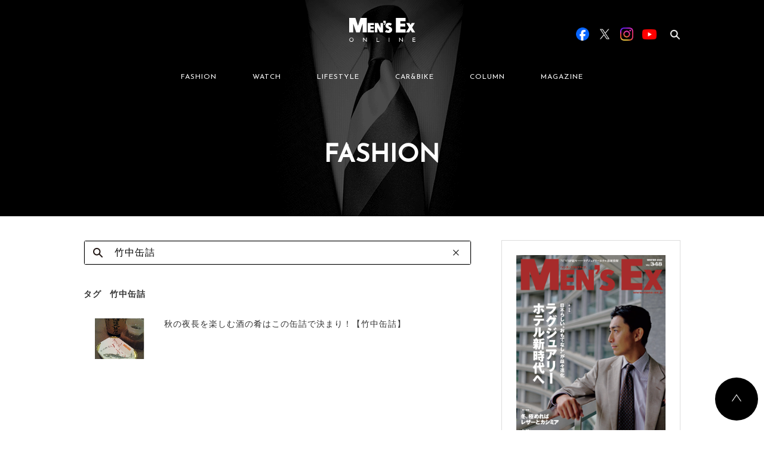

--- FILE ---
content_type: text/html; charset=UTF-8
request_url: https://www.mens-ex.jp/archives/tag/%E7%AB%B9%E4%B8%AD%E7%BC%B6%E8%A9%B0
body_size: 12585
content:
<!DOCTYPE html>
<html lang="ja">
  <head>

        <script type="application/javascript" src="//anymind360.com/js/15335/ats.js"></script>
    
          <!-- Google Tag Manager -->
      <script>(function(w,d,s,l,i){w[l]=w[l]||[];w[l].push({'gtm.start':
      new Date().getTime(),event:'gtm.js'});var f=d.getElementsByTagName(s)[0],
      j=d.createElement(s),dl=l!='dataLayer'?'&l='+l:'';j.async=true;j.src=
      'https://www.googletagmanager.com/gtm.js?id='+i+dl;f.parentNode.insertBefore(j,f);
      })(window,document,'script','dataLayer','GTM-5N7WJR4');</script>
      <!-- End Google Tag Manager -->
    
    <meta charset="UTF-8"/>
    <meta http-equiv="X-UA-Compatible" content="IE=edge"/>
    <meta name="viewport" content="width=device-width,initial-scale=1"/>
    <title>MEN&#039;S EX ONLINE</title>
    <meta name="description" content="エグゼクティブのファッションアイテムや着こなしテクニックを紹介。スーツ＆ジャケット、シャツ、ネクタイ、Vゾーン、靴、バッグ、時計、クルマ、美容など、仕事も休日もお洒落を楽しむ大人のためのファッション情報を発信します。"/>
        <meta name="keywords" content="MEN'S EX,スーツ,靴,鞄,クルマ,カジュアル,ファッション,ミドル,メンズ,世界文化社,シック,時計"/>
    <meta property="og:title" content="MEN&#039;S EX ONLINE">
    <meta property="og:site_name" content="MEN&#039;S EX ONLINE">
          <meta property="og:type" content="article">
        <meta property="og:description" content="エグゼクティブのファッションアイテムや着こなしテクニックを紹介。スーツ＆ジャケット、シャツ、ネクタイ、Vゾーン、靴、バッグ、時計、クルマ、美容など、仕事も休日もお洒落を楽しむ大人のためのファッション情報を発信します。">
    <meta property="og:url" content="https://www.mens-ex.jp/archives/tag/%E7%AB%B9%E4%B8%AD%E7%BC%B6%E8%A9%B0">
    <meta property="og:image" content="https://www.mens-ex.jp/wp/wp-content/uploads/2019/04/1311_kaimono05_sp_tmb.jpg" />
    <meta name="twitter:card" content="summary">
    <meta name="twitter:site" content="@mens_ex">
    <meta name="twitter:title" content="MEN&#039;S EX ONLINE">
    <meta name="twitter:description" content="エグゼクティブのファッションアイテムや着こなしテクニックを紹介。スーツ＆ジャケット、シャツ、ネクタイ、Vゾーン、靴、バッグ、時計、クルマ、美容など、仕事も休日もお洒落を楽しむ大人のためのファッション情報を発信します。">
    <meta name="twitter:image" content="https://www.mens-ex.jp/wp/wp-content/uploads/2019/04/1311_kaimono05_sp_tmb.jpg">
    <meta name="twitter:url" content="https://www.mens-ex.jp/archives/tag/%E7%AB%B9%E4%B8%AD%E7%BC%B6%E8%A9%B0">
    <link rel="shortcut icon" href="https://www.mens-ex.jp/wp/wp-content/themes/mens_ex_theme/assets/img/common/favicon.ico"/>
    <link rel="apple-touch-icon" href="https://www.mens-ex.jp/wp/wp-content/themes/mens_ex_theme/assets/img/common/app_icon.png"/>
    <link rel="stylesheet" href="https://www.mens-ex.jp/wp/wp-content/themes/mens_ex_theme/assets/css/vender/slick.min.css"/>
    <link rel="stylesheet" href="https://www.mens-ex.jp/wp/wp-content/themes/mens_ex_theme/assets/css/vender/slick-theme.min.css"/>
    <link rel="stylesheet" href="https://www.mens-ex.jp/wp/wp-content/themes/mens_ex_theme/css/style.css"/>
    <link rel="stylesheet" href="https://www.mens-ex.jp/wp/wp-content/themes/mens_ex_theme/css/add.css"/>
    <link rel="stylesheet" href="https://www.mens-ex.jp/wp/wp-content/themes/mens_ex_theme/cs_dir/cs_style.css" />
    <link rel="stylesheet" href="https://www.mens-ex.jp/wp/wp-content/themes/mens_ex_theme/cs_dir/cs_magnific_popup.css" />

    
        <script type="application/ld+json">
      {
        "@context": "http://schema.org",
        "@type": "BreadcrumbList",
        "itemListElement": [{
          "@type": "ListItem",
          "position": 1,
          "item": {
            "@id": "https://www.mens-ex.jp",
            "name": "HOME"
          }
        }]
      }
    </script>
    <!-- Google Analytics -->
    <script>
      (function(i,s,o,g,r,a,m){i['GoogleAnalyticsObject']=r;i[r]=i[r]||function(){
      (i[r].q=i[r].q||[]).push(arguments)},i[r].l=1*new Date();a=s.createElement(o),
      m=s.getElementsByTagName(o)[0];a.async=1;a.src=g;m.parentNode.insertBefore(a,m)
      })(window,document,'script','https://www.google-analytics.com/analytics.js','ga');
      ga('create', 'UA-682448-6', 'auto');
      ga('send', 'pageview');
    </script><!-- End Google Analytics -->
    <meta name='robots' content='max-image-preview:large' />
	<style>img:is([sizes="auto" i], [sizes^="auto," i]) { contain-intrinsic-size: 3000px 1500px }</style>
	<link rel="alternate" type="application/rss+xml" title="MEN&#039;S EX ONLINE &raquo; 竹中缶詰 タグのフィード" href="https://www.mens-ex.jp/archives/tag/%e7%ab%b9%e4%b8%ad%e7%bc%b6%e8%a9%b0/feed" />
<script type="text/javascript">
/* <![CDATA[ */
window._wpemojiSettings = {"baseUrl":"https:\/\/s.w.org\/images\/core\/emoji\/16.0.1\/72x72\/","ext":".png","svgUrl":"https:\/\/s.w.org\/images\/core\/emoji\/16.0.1\/svg\/","svgExt":".svg","source":{"concatemoji":"https:\/\/www.mens-ex.jp\/wp\/wp-includes\/js\/wp-emoji-release.min.js?ver=6.8.3"}};
/*! This file is auto-generated */
!function(s,n){var o,i,e;function c(e){try{var t={supportTests:e,timestamp:(new Date).valueOf()};sessionStorage.setItem(o,JSON.stringify(t))}catch(e){}}function p(e,t,n){e.clearRect(0,0,e.canvas.width,e.canvas.height),e.fillText(t,0,0);var t=new Uint32Array(e.getImageData(0,0,e.canvas.width,e.canvas.height).data),a=(e.clearRect(0,0,e.canvas.width,e.canvas.height),e.fillText(n,0,0),new Uint32Array(e.getImageData(0,0,e.canvas.width,e.canvas.height).data));return t.every(function(e,t){return e===a[t]})}function u(e,t){e.clearRect(0,0,e.canvas.width,e.canvas.height),e.fillText(t,0,0);for(var n=e.getImageData(16,16,1,1),a=0;a<n.data.length;a++)if(0!==n.data[a])return!1;return!0}function f(e,t,n,a){switch(t){case"flag":return n(e,"\ud83c\udff3\ufe0f\u200d\u26a7\ufe0f","\ud83c\udff3\ufe0f\u200b\u26a7\ufe0f")?!1:!n(e,"\ud83c\udde8\ud83c\uddf6","\ud83c\udde8\u200b\ud83c\uddf6")&&!n(e,"\ud83c\udff4\udb40\udc67\udb40\udc62\udb40\udc65\udb40\udc6e\udb40\udc67\udb40\udc7f","\ud83c\udff4\u200b\udb40\udc67\u200b\udb40\udc62\u200b\udb40\udc65\u200b\udb40\udc6e\u200b\udb40\udc67\u200b\udb40\udc7f");case"emoji":return!a(e,"\ud83e\udedf")}return!1}function g(e,t,n,a){var r="undefined"!=typeof WorkerGlobalScope&&self instanceof WorkerGlobalScope?new OffscreenCanvas(300,150):s.createElement("canvas"),o=r.getContext("2d",{willReadFrequently:!0}),i=(o.textBaseline="top",o.font="600 32px Arial",{});return e.forEach(function(e){i[e]=t(o,e,n,a)}),i}function t(e){var t=s.createElement("script");t.src=e,t.defer=!0,s.head.appendChild(t)}"undefined"!=typeof Promise&&(o="wpEmojiSettingsSupports",i=["flag","emoji"],n.supports={everything:!0,everythingExceptFlag:!0},e=new Promise(function(e){s.addEventListener("DOMContentLoaded",e,{once:!0})}),new Promise(function(t){var n=function(){try{var e=JSON.parse(sessionStorage.getItem(o));if("object"==typeof e&&"number"==typeof e.timestamp&&(new Date).valueOf()<e.timestamp+604800&&"object"==typeof e.supportTests)return e.supportTests}catch(e){}return null}();if(!n){if("undefined"!=typeof Worker&&"undefined"!=typeof OffscreenCanvas&&"undefined"!=typeof URL&&URL.createObjectURL&&"undefined"!=typeof Blob)try{var e="postMessage("+g.toString()+"("+[JSON.stringify(i),f.toString(),p.toString(),u.toString()].join(",")+"));",a=new Blob([e],{type:"text/javascript"}),r=new Worker(URL.createObjectURL(a),{name:"wpTestEmojiSupports"});return void(r.onmessage=function(e){c(n=e.data),r.terminate(),t(n)})}catch(e){}c(n=g(i,f,p,u))}t(n)}).then(function(e){for(var t in e)n.supports[t]=e[t],n.supports.everything=n.supports.everything&&n.supports[t],"flag"!==t&&(n.supports.everythingExceptFlag=n.supports.everythingExceptFlag&&n.supports[t]);n.supports.everythingExceptFlag=n.supports.everythingExceptFlag&&!n.supports.flag,n.DOMReady=!1,n.readyCallback=function(){n.DOMReady=!0}}).then(function(){return e}).then(function(){var e;n.supports.everything||(n.readyCallback(),(e=n.source||{}).concatemoji?t(e.concatemoji):e.wpemoji&&e.twemoji&&(t(e.twemoji),t(e.wpemoji)))}))}((window,document),window._wpemojiSettings);
/* ]]> */
</script>
<style id='wp-emoji-styles-inline-css' type='text/css'>

	img.wp-smiley, img.emoji {
		display: inline !important;
		border: none !important;
		box-shadow: none !important;
		height: 1em !important;
		width: 1em !important;
		margin: 0 0.07em !important;
		vertical-align: -0.1em !important;
		background: none !important;
		padding: 0 !important;
	}
</style>
<link rel='stylesheet' id='wp-block-library-css' href='https://www.mens-ex.jp/wp/wp-includes/css/dist/block-library/style.min.css?ver=6.8.3' type='text/css' media='all' />
<style id='classic-theme-styles-inline-css' type='text/css'>
/*! This file is auto-generated */
.wp-block-button__link{color:#fff;background-color:#32373c;border-radius:9999px;box-shadow:none;text-decoration:none;padding:calc(.667em + 2px) calc(1.333em + 2px);font-size:1.125em}.wp-block-file__button{background:#32373c;color:#fff;text-decoration:none}
</style>
<style id='global-styles-inline-css' type='text/css'>
:root{--wp--preset--aspect-ratio--square: 1;--wp--preset--aspect-ratio--4-3: 4/3;--wp--preset--aspect-ratio--3-4: 3/4;--wp--preset--aspect-ratio--3-2: 3/2;--wp--preset--aspect-ratio--2-3: 2/3;--wp--preset--aspect-ratio--16-9: 16/9;--wp--preset--aspect-ratio--9-16: 9/16;--wp--preset--color--black: #000000;--wp--preset--color--cyan-bluish-gray: #abb8c3;--wp--preset--color--white: #ffffff;--wp--preset--color--pale-pink: #f78da7;--wp--preset--color--vivid-red: #cf2e2e;--wp--preset--color--luminous-vivid-orange: #ff6900;--wp--preset--color--luminous-vivid-amber: #fcb900;--wp--preset--color--light-green-cyan: #7bdcb5;--wp--preset--color--vivid-green-cyan: #00d084;--wp--preset--color--pale-cyan-blue: #8ed1fc;--wp--preset--color--vivid-cyan-blue: #0693e3;--wp--preset--color--vivid-purple: #9b51e0;--wp--preset--gradient--vivid-cyan-blue-to-vivid-purple: linear-gradient(135deg,rgba(6,147,227,1) 0%,rgb(155,81,224) 100%);--wp--preset--gradient--light-green-cyan-to-vivid-green-cyan: linear-gradient(135deg,rgb(122,220,180) 0%,rgb(0,208,130) 100%);--wp--preset--gradient--luminous-vivid-amber-to-luminous-vivid-orange: linear-gradient(135deg,rgba(252,185,0,1) 0%,rgba(255,105,0,1) 100%);--wp--preset--gradient--luminous-vivid-orange-to-vivid-red: linear-gradient(135deg,rgba(255,105,0,1) 0%,rgb(207,46,46) 100%);--wp--preset--gradient--very-light-gray-to-cyan-bluish-gray: linear-gradient(135deg,rgb(238,238,238) 0%,rgb(169,184,195) 100%);--wp--preset--gradient--cool-to-warm-spectrum: linear-gradient(135deg,rgb(74,234,220) 0%,rgb(151,120,209) 20%,rgb(207,42,186) 40%,rgb(238,44,130) 60%,rgb(251,105,98) 80%,rgb(254,248,76) 100%);--wp--preset--gradient--blush-light-purple: linear-gradient(135deg,rgb(255,206,236) 0%,rgb(152,150,240) 100%);--wp--preset--gradient--blush-bordeaux: linear-gradient(135deg,rgb(254,205,165) 0%,rgb(254,45,45) 50%,rgb(107,0,62) 100%);--wp--preset--gradient--luminous-dusk: linear-gradient(135deg,rgb(255,203,112) 0%,rgb(199,81,192) 50%,rgb(65,88,208) 100%);--wp--preset--gradient--pale-ocean: linear-gradient(135deg,rgb(255,245,203) 0%,rgb(182,227,212) 50%,rgb(51,167,181) 100%);--wp--preset--gradient--electric-grass: linear-gradient(135deg,rgb(202,248,128) 0%,rgb(113,206,126) 100%);--wp--preset--gradient--midnight: linear-gradient(135deg,rgb(2,3,129) 0%,rgb(40,116,252) 100%);--wp--preset--font-size--small: 13px;--wp--preset--font-size--medium: 20px;--wp--preset--font-size--large: 36px;--wp--preset--font-size--x-large: 42px;--wp--preset--spacing--20: 0.44rem;--wp--preset--spacing--30: 0.67rem;--wp--preset--spacing--40: 1rem;--wp--preset--spacing--50: 1.5rem;--wp--preset--spacing--60: 2.25rem;--wp--preset--spacing--70: 3.38rem;--wp--preset--spacing--80: 5.06rem;--wp--preset--shadow--natural: 6px 6px 9px rgba(0, 0, 0, 0.2);--wp--preset--shadow--deep: 12px 12px 50px rgba(0, 0, 0, 0.4);--wp--preset--shadow--sharp: 6px 6px 0px rgba(0, 0, 0, 0.2);--wp--preset--shadow--outlined: 6px 6px 0px -3px rgba(255, 255, 255, 1), 6px 6px rgba(0, 0, 0, 1);--wp--preset--shadow--crisp: 6px 6px 0px rgba(0, 0, 0, 1);}:where(.is-layout-flex){gap: 0.5em;}:where(.is-layout-grid){gap: 0.5em;}body .is-layout-flex{display: flex;}.is-layout-flex{flex-wrap: wrap;align-items: center;}.is-layout-flex > :is(*, div){margin: 0;}body .is-layout-grid{display: grid;}.is-layout-grid > :is(*, div){margin: 0;}:where(.wp-block-columns.is-layout-flex){gap: 2em;}:where(.wp-block-columns.is-layout-grid){gap: 2em;}:where(.wp-block-post-template.is-layout-flex){gap: 1.25em;}:where(.wp-block-post-template.is-layout-grid){gap: 1.25em;}.has-black-color{color: var(--wp--preset--color--black) !important;}.has-cyan-bluish-gray-color{color: var(--wp--preset--color--cyan-bluish-gray) !important;}.has-white-color{color: var(--wp--preset--color--white) !important;}.has-pale-pink-color{color: var(--wp--preset--color--pale-pink) !important;}.has-vivid-red-color{color: var(--wp--preset--color--vivid-red) !important;}.has-luminous-vivid-orange-color{color: var(--wp--preset--color--luminous-vivid-orange) !important;}.has-luminous-vivid-amber-color{color: var(--wp--preset--color--luminous-vivid-amber) !important;}.has-light-green-cyan-color{color: var(--wp--preset--color--light-green-cyan) !important;}.has-vivid-green-cyan-color{color: var(--wp--preset--color--vivid-green-cyan) !important;}.has-pale-cyan-blue-color{color: var(--wp--preset--color--pale-cyan-blue) !important;}.has-vivid-cyan-blue-color{color: var(--wp--preset--color--vivid-cyan-blue) !important;}.has-vivid-purple-color{color: var(--wp--preset--color--vivid-purple) !important;}.has-black-background-color{background-color: var(--wp--preset--color--black) !important;}.has-cyan-bluish-gray-background-color{background-color: var(--wp--preset--color--cyan-bluish-gray) !important;}.has-white-background-color{background-color: var(--wp--preset--color--white) !important;}.has-pale-pink-background-color{background-color: var(--wp--preset--color--pale-pink) !important;}.has-vivid-red-background-color{background-color: var(--wp--preset--color--vivid-red) !important;}.has-luminous-vivid-orange-background-color{background-color: var(--wp--preset--color--luminous-vivid-orange) !important;}.has-luminous-vivid-amber-background-color{background-color: var(--wp--preset--color--luminous-vivid-amber) !important;}.has-light-green-cyan-background-color{background-color: var(--wp--preset--color--light-green-cyan) !important;}.has-vivid-green-cyan-background-color{background-color: var(--wp--preset--color--vivid-green-cyan) !important;}.has-pale-cyan-blue-background-color{background-color: var(--wp--preset--color--pale-cyan-blue) !important;}.has-vivid-cyan-blue-background-color{background-color: var(--wp--preset--color--vivid-cyan-blue) !important;}.has-vivid-purple-background-color{background-color: var(--wp--preset--color--vivid-purple) !important;}.has-black-border-color{border-color: var(--wp--preset--color--black) !important;}.has-cyan-bluish-gray-border-color{border-color: var(--wp--preset--color--cyan-bluish-gray) !important;}.has-white-border-color{border-color: var(--wp--preset--color--white) !important;}.has-pale-pink-border-color{border-color: var(--wp--preset--color--pale-pink) !important;}.has-vivid-red-border-color{border-color: var(--wp--preset--color--vivid-red) !important;}.has-luminous-vivid-orange-border-color{border-color: var(--wp--preset--color--luminous-vivid-orange) !important;}.has-luminous-vivid-amber-border-color{border-color: var(--wp--preset--color--luminous-vivid-amber) !important;}.has-light-green-cyan-border-color{border-color: var(--wp--preset--color--light-green-cyan) !important;}.has-vivid-green-cyan-border-color{border-color: var(--wp--preset--color--vivid-green-cyan) !important;}.has-pale-cyan-blue-border-color{border-color: var(--wp--preset--color--pale-cyan-blue) !important;}.has-vivid-cyan-blue-border-color{border-color: var(--wp--preset--color--vivid-cyan-blue) !important;}.has-vivid-purple-border-color{border-color: var(--wp--preset--color--vivid-purple) !important;}.has-vivid-cyan-blue-to-vivid-purple-gradient-background{background: var(--wp--preset--gradient--vivid-cyan-blue-to-vivid-purple) !important;}.has-light-green-cyan-to-vivid-green-cyan-gradient-background{background: var(--wp--preset--gradient--light-green-cyan-to-vivid-green-cyan) !important;}.has-luminous-vivid-amber-to-luminous-vivid-orange-gradient-background{background: var(--wp--preset--gradient--luminous-vivid-amber-to-luminous-vivid-orange) !important;}.has-luminous-vivid-orange-to-vivid-red-gradient-background{background: var(--wp--preset--gradient--luminous-vivid-orange-to-vivid-red) !important;}.has-very-light-gray-to-cyan-bluish-gray-gradient-background{background: var(--wp--preset--gradient--very-light-gray-to-cyan-bluish-gray) !important;}.has-cool-to-warm-spectrum-gradient-background{background: var(--wp--preset--gradient--cool-to-warm-spectrum) !important;}.has-blush-light-purple-gradient-background{background: var(--wp--preset--gradient--blush-light-purple) !important;}.has-blush-bordeaux-gradient-background{background: var(--wp--preset--gradient--blush-bordeaux) !important;}.has-luminous-dusk-gradient-background{background: var(--wp--preset--gradient--luminous-dusk) !important;}.has-pale-ocean-gradient-background{background: var(--wp--preset--gradient--pale-ocean) !important;}.has-electric-grass-gradient-background{background: var(--wp--preset--gradient--electric-grass) !important;}.has-midnight-gradient-background{background: var(--wp--preset--gradient--midnight) !important;}.has-small-font-size{font-size: var(--wp--preset--font-size--small) !important;}.has-medium-font-size{font-size: var(--wp--preset--font-size--medium) !important;}.has-large-font-size{font-size: var(--wp--preset--font-size--large) !important;}.has-x-large-font-size{font-size: var(--wp--preset--font-size--x-large) !important;}
:where(.wp-block-post-template.is-layout-flex){gap: 1.25em;}:where(.wp-block-post-template.is-layout-grid){gap: 1.25em;}
:where(.wp-block-columns.is-layout-flex){gap: 2em;}:where(.wp-block-columns.is-layout-grid){gap: 2em;}
:root :where(.wp-block-pullquote){font-size: 1.5em;line-height: 1.6;}
</style>
<link rel="https://api.w.org/" href="https://www.mens-ex.jp/wp-json/" /><link rel="alternate" title="JSON" type="application/json" href="https://www.mens-ex.jp/wp-json/wp/v2/tags/3953" /><link rel="EditURI" type="application/rsd+xml" title="RSD" href="https://www.mens-ex.jp/wp/xmlrpc.php?rsd" />
<meta name="generator" content="WordPress 6.8.3" />
                <script>
                    var ajaxUrl = 'https://www.mens-ex.jp/wp/wp-admin/admin-ajax.php';
                </script>
        
    
  </head>

      <body class="" id="body">
  
      <!-- Google Tag Manager (noscript) -->
    <noscript><iframe src="https://www.googletagmanager.com/ns.html?id=GTM-5N7WJR4"
    height="0" width="0" style="display:none;visibility:hidden"></iframe></noscript>
    <!-- End Google Tag Manager (noscript) -->
  
    <script>
      window.fbAsyncInit = function () {
        FB.init({
          appId: "467797123594609",
          xfbml: true,
          version: "v2.6"
        });
      };
      (function(d, s, id){
        var js, fjs = d.getElementsByTagName(s)[0];
        if (d.getElementById(id)) { return; }
      js = d.createElement(s); js.id = id;
      js.src = "//connect.facebook.net/ja_JP/sdk.js";
      fjs.parentNode.insertBefore(js, fjs);
      }(document, 'script', 'facebook-jssdk'));
    </script>
    
    <div id="fb-root"></div>
    <script async defer crossorigin="anonymous" src="https://connect.facebook.net/ja_JP/sdk.js#xfbml=1&version=v20.0&appId=242978002406126" nonce="uu9MpLXO"></script>

<!-- BEGIN SP用header -->
  <div class="l-header-wrapper sp_display" style="background-image: url('https://www.mens-ex.jp/wp/wp-content/themes/mens_ex_theme/assets/img/common/title_bg_fashion.png');">
    <header class="l-header">
      <div class="l-header__inner">
        <h1 class="c-header-logo"><a href="/"><img src="https://www.mens-ex.jp/wp/wp-content/themes/mens_ex_theme/assets/img/common/logo.svg" alt="Men's EX ONLINE"/></a></h1>
        <div class="l-header__menu">
          <div class="c-menu-btn js-menu-btn">
            <div class="c-menu-btn-bar c-menu-btn-bar--t"></div>
            <div class="c-menu-btn-bar c-menu-btn-bar--m"></div>
            <div class="c-menu-btn-bar c-menu-btn-bar--b"></div>
          </div>
        </div>
      </div>
    </header>
    <div class="c-page-title">
	<div class="c-page-title__inner">
		<h2 class="c-page-title__title">FASHION</h2>
	</div>
</div>
  </div>
  <header class="l-header l-header--fixed sp_display">
    <div class="l-g-menu--fixed">
      <div class="l-g-menu--fixed__inner">
        <ul class="l-g-menu--fixed__list js-nav-category">
          <li class="l-g-menu--fixed__item"><a href="https://www.mens-ex.jp/archives/category/fashion/" data-ga-label="fashion" data-ga-position="fixedHeader">FASHION</a></li>
          <li class="l-g-menu--fixed__item"><a href="https://www.mens-ex.jp/archives/category/watch/" data-ga-label="watch" data-ga-position="fixedHeader">WATCH</a></li>
          <li class="l-g-menu--fixed__item"><a href="https://www.mens-ex.jp/archives/category/lifestyle/" data-ga-label="lifestyle" data-ga-position="fixedHeader">LIFESTYLE</a></li>
          <li class="l-g-menu--fixed__item"><a href="https://www.mens-ex.jp/archives/category/car_bike/" data-ga-label="car_bike" data-ga-position="fixedHeader">CAR&BIKE</a></li>
          <li class="l-g-menu--fixed__item"><a href="https://www.mens-ex.jp/archives/category/column/" data-ga-label="column" data-ga-position="fixedHeader">COLUMN</a></li>
          <li class="l-g-menu--fixed__item"><a href="https://www.mens-ex.jp/archives/magazine" data-ga-label="magazine" data-ga-position="fixedHeader">MAGAZINE</a></li>
        </ul>
      </div>
    </div>
  </header>
<!-- END SP用header -->
    <div class="l-header__megamenu__bg js-megamenu-bg pc_display"></div>
    <div class="l-header-wrapper pc_display" style="background-image: url('https://www.mens-ex.jp/wp/wp-content/themes/mens_ex_theme/assets/img/common/title_bg_fashion.png');">
      <header class="l-header js-header">
        <div class="l-container l-header__inner">
          <div class="l-header__logo">
            <h1><a href="https://www.mens-ex.jp/"><img src="https://www.mens-ex.jp/wp/wp-content/themes/mens_ex_theme/assets/img/common/logo.svg" alt="MEN'S EX ONLINE"/></a></h1>
          </div>
          <div class="l-header__nav js-header-search" data-target="base">
            <nav class="c-nav c-nav--header js-g-nav">
              <ul class="js-ga-clickEvent-id" data-ga-category-id="headerMenu">
                <li class="c-nav__item"><a class="js-show-megaMenu" href="https://www.mens-ex.jp/archives/category/fashion/" data-menu-id="newFashion" data-ga-id="fashion">FASHION</a></li>
                <li class="c-nav__item"><a class="js-show-megaMenu" href="https://www.mens-ex.jp/archives/category/watch/" data-menu-id="watch" data-ga-id="watch">WATCH</a></li>
                <li class="c-nav__item"><a class="js-show-megaMenu" href="https://www.mens-ex.jp/archives/category/lifestyle/" data-menu-id="lifestyle" data-ga-id="lifestyle">LIFESTYLE</a></li>
                <li class="c-nav__item"><a class="js-show-megaMenu" href="https://www.mens-ex.jp/archives/category/car_bike/" data-menu-id="car_bike" data-ga-id="car_bike">CAR&BIKE</a></li>
                <li class="c-nav__item"><a class="js-show-megaMenu" href="https://www.mens-ex.jp/archives/category/column/" data-menu-id="newColumn" data-ga-id="column">COLUMN</a></li>
                <li class="c-nav__item"><a href="https://www.mens-ex.jp/archives/magazine" data-ga-id="magazine">MAGAZINE</a></li>
              </ul>
            </nav>
            <div class="l-header__search js-search">
	<form class="js-search-form" role="search" method="get" action="https://www.mens-ex.jp/">
    	<!-- <input type="hidden" name="Template" value="pc_search" /> -->
    	<input type="hidden" name="post_type" value="" />
    	<div class="c-input-search__wrap c-input-search__wrap--header">
	      	<input class="c-input-search js-search-input" type="search" name="s" data-input="base" placeholder="検索ワードを入力" value="" /><span class="c-input-search-clear js-search-clear" data-target="base"></span>
	      	<label class="c-input-search-label js-search-label" for="search" data-target="base"></label>
    	</div>
  	</form>
</div>
            <div class="l-header__sns">
              <div class="c-header-sns js-ga-clickEvent-id" data-ga-category-id="officialSNS">
                <div class="c-header-sns__item c-header-sns__item--fb"><a class="u-link-none-border" href="https://www.facebook.com/mens.ex.magazine/" data-ga-id="facebook" target="_blank"><img src="https://www.mens-ex.jp/wp/wp-content/themes/mens_ex_theme/assets/img/common/sns/btn_sns_facebook.png" alt="Facebook"/></a></div>
                <div class="c-header-sns__item c-header-sns__item--tw"><a class="u-link-none-border" href="https://twitter.com/MENS_EX" data-ga-id="twitter" target="_blank"><img src="https://www.mens-ex.jp/wp/wp-content/themes/mens_ex_theme/assets/img/common/sns/btn_sns_x.png" alt="X"/></a></div>
                <div class="c-header-sns__item c-header-sns__item--in"><a class="u-link-none-border" href="https://www.instagram.com/mens_ex/" data-ga-id="instagram" target="_blank"><img src="https://www.mens-ex.jp/wp/wp-content/themes/mens_ex_theme/assets/img/common/sns/btn_sns_instagram.png" alt="Instagram"/></a></div>
                <div class="c-header-sns__item c-header-sns__item--yt"><a class="u-link-none-border" href="https://www.youtube.com/@mensex3122" data-ga-id="youtube" target="_blank"><img src="https://www.mens-ex.jp/wp/wp-content/themes/mens_ex_theme/assets/img/common/sns/btn_sns_youtube.png" alt="YouTube"/></a></div>
              </div>
            </div>
          </div>
        </div>
        <div class="l-container l-header__megamenu js-megamenu">
    <div class="l-header__megamenu__inner js-megamenu-inner">
        <div class="c-megamenu js-area-megamenu js-megamenu-newFashion">
                        <div class="c-megamenu-item">
                <div class="c-card">
                    <a href="https://www.mens-ex.jp/archives/1293746" onclick="ga('send', 'event', 'megaMenu_fashion', 'click', '冬の装いに、春をひとさじ。〈高島屋〉が提案する「NEW Life, NEW Me」', '1');">
                        <div class="c-card-thum">
                            <img src="https://www.mens-ex.jp/wp/wp-content/uploads/2025/12/c_fashion_251218_takashimaya_m.jpg" alt="冬の装いに、春をひとさじ。〈高島屋〉が提案する「NEW Life, NEW Me」">
                            <div class="c-card-overlay">
                                <span>VIEW</span>
                            </div>
                        </div>
                    </a>
                    <div class="c-card__information">
                        <p class="c-card-date">2026/01/13</p>
                        <div class="c-card-category">
                            <a class="u-link" href="https://www.mens-ex.jp/archives/category/fashion/fashion_trend/" onclick="ga('send', 'event', 'megaMenu_fashion', 'click', 'ファッショントレンド', '1');">ファッショントレンド</a>
                        </div>
                    </div>
                    <h3 class="c-card-title">
                        <a href="https://www.mens-ex.jp/archives/1293746" onclick="ga('send', 'event', 'megaMenu_fashion', 'click', '冬の装いに、春をひとさじ。〈高島屋〉が提案する「NEW Life, NEW Me」', '1');">冬の装いに、春をひとさじ。〈高島屋〉が提案する「NEW Life, NEW Me」</a>
                    </h3>
                </div>
            </div>
                        <div class="c-megamenu-item">
                <div class="c-card">
                    <a href="https://www.mens-ex.jp/archives/1293998" onclick="ga('send', 'event', 'megaMenu_fashion', 'click', 'ずっと気になってた……マフラーに見られる“ウロコ”の正体は？', '1');">
                        <div class="c-card-thum">
                            <img src="https://www.mens-ex.jp/wp/wp-content/uploads/2025/12/c_fashion_20251231_QA_ca7_m.jpg" alt="ずっと気になってた……マフラーに見られる“ウロコ”の正体は？">
                            <div class="c-card-overlay">
                                <span>VIEW</span>
                            </div>
                        </div>
                    </a>
                    <div class="c-card__information">
                        <p class="c-card-date">2026/01/05</p>
                        <div class="c-card-category">
                            <a class="u-link" href="https://www.mens-ex.jp/archives/category/fashion/fashion_tips/" onclick="ga('send', 'event', 'megaMenu_fashion', 'click', 'お洒落のマメ知識', '1');">お洒落のマメ知識</a>
                        </div>
                    </div>
                    <h3 class="c-card-title">
                        <a href="https://www.mens-ex.jp/archives/1293998" onclick="ga('send', 'event', 'megaMenu_fashion', 'click', 'ずっと気になってた……マフラーに見られる“ウロコ”の正体は？', '1');">ずっと気になってた……マフラーに見られる“ウロコ”の正体は？</a>
                    </h3>
                </div>
            </div>
                        <div class="c-megamenu-item">
                <div class="c-card">
                    <a href="https://www.mens-ex.jp/archives/1293995" onclick="ga('send', 'event', 'megaMenu_fashion', 'click', '欧州に引けを取らない、日本のカシミア製品の特徴は？', '1');">
                        <div class="c-card-thum">
                            <img src="https://www.mens-ex.jp/wp/wp-content/uploads/2025/12/c_fashion_20251231_QA_ca6_m.jpg" alt="欧州に引けを取らない、日本のカシミア製品の特徴は？">
                            <div class="c-card-overlay">
                                <span>VIEW</span>
                            </div>
                        </div>
                    </a>
                    <div class="c-card__information">
                        <p class="c-card-date">2026/01/04</p>
                        <div class="c-card-category">
                            <a class="u-link" href="https://www.mens-ex.jp/archives/category/fashion/fashion_tips/" onclick="ga('send', 'event', 'megaMenu_fashion', 'click', 'お洒落のマメ知識', '1');">お洒落のマメ知識</a>
                        </div>
                    </div>
                    <h3 class="c-card-title">
                        <a href="https://www.mens-ex.jp/archives/1293995" onclick="ga('send', 'event', 'megaMenu_fashion', 'click', '欧州に引けを取らない、日本のカシミア製品の特徴は？', '1');">欧州に引けを取らない、日本のカシミア製品の特徴は？</a>
                    </h3>
                </div>
            </div>
                        <div class="c-megamenu-item">
                <div class="c-card">
                    <a href="https://www.mens-ex.jp/archives/1293989" onclick="ga('send', 'event', 'megaMenu_fashion', 'click', 'プロに聞く！同じカシミアでも手触りに違いがある理由は？', '1');">
                        <div class="c-card-thum">
                            <img src="https://www.mens-ex.jp/wp/wp-content/uploads/2025/12/c_fashion_20251231_QA_ca5_m.jpg" alt="プロに聞く！同じカシミアでも手触りに違いがある理由は？">
                            <div class="c-card-overlay">
                                <span>VIEW</span>
                            </div>
                        </div>
                    </a>
                    <div class="c-card__information">
                        <p class="c-card-date">2026/01/03</p>
                        <div class="c-card-category">
                            <a class="u-link" href="https://www.mens-ex.jp/archives/category/fashion/fashion_tips/" onclick="ga('send', 'event', 'megaMenu_fashion', 'click', 'お洒落のマメ知識', '1');">お洒落のマメ知識</a>
                        </div>
                    </div>
                    <h3 class="c-card-title">
                        <a href="https://www.mens-ex.jp/archives/1293989" onclick="ga('send', 'event', 'megaMenu_fashion', 'click', 'プロに聞く！同じカシミアでも手触りに違いがある理由は？', '1');">プロに聞く！同じカシミアでも手触りに違いがある理由は？</a>
                    </h3>
                </div>
            </div>
                    </div>
        <div class="c-megamenu js-area-megamenu js-megamenu-lifestyle">
                        <div class="c-megamenu-item">
                <div class="c-card">
                    <a href="https://www.mens-ex.jp/archives/1294432" onclick="ga('send', 'event', 'megaMenu_lifestyle', 'click', '会食前の一杯に。帝国ホテル 東京のシャンパンバー『The Rendez-Vous AWA』', '1');">
                        <div class="c-card-thum">
                            <img src="https://www.mens-ex.jp/wp/wp-content/uploads/2026/01/c_lifestyle_260119_hotel_m.jpg" alt="会食前の一杯に。帝国ホテル 東京のシャンパンバー『The Rendez-Vous AWA』">
                            <div class="c-card-overlay">
                                <span>VIEW</span>
                            </div>
                        </div>
                    </a>
                    <div class="c-card__information">
                        <p class="c-card-date">2026/01/19</p>
                        <div class="c-card-category">
                            <a class="u-link" href="https://www.mens-ex.jp/archives/category/lifestyle/hotel/" onclick="ga('send', 'event', 'megaMenu_lifestyle', 'click', 'ホテル', '1');">ホテル</a>
                        </div>
                    </div>
                    <h3 class="c-card-title">
                        <a href="https://www.mens-ex.jp/archives/1294432" onclick="ga('send', 'event', 'megaMenu_lifestyle', 'click', '会食前の一杯に。帝国ホテル 東京のシャンパンバー『The Rendez-Vous AWA』', '1');">会食前の一杯に。帝国ホテル 東京のシャンパンバー『The Rendez-Vous AWA』</a>
                    </h3>
                </div>
            </div>
                        <div class="c-megamenu-item">
                <div class="c-card">
                    <a href="https://www.mens-ex.jp/archives/1294424" onclick="ga('send', 'event', 'megaMenu_lifestyle', 'click', '【都心の穴場！】 打ち合わせに活用したい、ハイアットリージェンシー東京の『Nineteen Eighty Lounge &#038; Bar』', '1');">
                        <div class="c-card-thum">
                            <img src="https://www.mens-ex.jp/wp/wp-content/uploads/2026/01/c_lifestyle_260118_hotel_m.jpg" alt="【都心の穴場！】 打ち合わせに活用したい、ハイアットリージェンシー東京の『Nineteen Eighty Lounge &#038; Bar』">
                            <div class="c-card-overlay">
                                <span>VIEW</span>
                            </div>
                        </div>
                    </a>
                    <div class="c-card__information">
                        <p class="c-card-date">2026/01/18</p>
                        <div class="c-card-category">
                            <a class="u-link" href="https://www.mens-ex.jp/archives/category/lifestyle/hotel/" onclick="ga('send', 'event', 'megaMenu_lifestyle', 'click', 'ホテル', '1');">ホテル</a>
                        </div>
                    </div>
                    <h3 class="c-card-title">
                        <a href="https://www.mens-ex.jp/archives/1294424" onclick="ga('send', 'event', 'megaMenu_lifestyle', 'click', '【都心の穴場！】 打ち合わせに活用したい、ハイアットリージェンシー東京の『Nineteen Eighty Lounge &#038; Bar』', '1');">【都心の穴場！】 打ち合わせに活用したい、ハイアットリージェンシー東京の『Nineteen Eighty Lounge &#038; Bar』</a>
                    </h3>
                </div>
            </div>
                        <div class="c-megamenu-item">
                <div class="c-card">
                    <a href="https://www.mens-ex.jp/archives/1294403" onclick="ga('send', 'event', 'megaMenu_lifestyle', 'click', 'フォーシーズンズ大阪が提案する究極の睡眠体験〈スリープ・ジャーニー〉って？', '1');">
                        <div class="c-card-thum">
                            <img src="https://www.mens-ex.jp/wp/wp-content/uploads/2026/01/c_lifestyle_260117_hotel_m.jpg" alt="フォーシーズンズ大阪が提案する究極の睡眠体験〈スリープ・ジャーニー〉って？">
                            <div class="c-card-overlay">
                                <span>VIEW</span>
                            </div>
                        </div>
                    </a>
                    <div class="c-card__information">
                        <p class="c-card-date">2026/01/17</p>
                        <div class="c-card-category">
                            <a class="u-link" href="https://www.mens-ex.jp/archives/category/lifestyle/hotel/" onclick="ga('send', 'event', 'megaMenu_lifestyle', 'click', 'ホテル', '1');">ホテル</a>
                        </div>
                    </div>
                    <h3 class="c-card-title">
                        <a href="https://www.mens-ex.jp/archives/1294403" onclick="ga('send', 'event', 'megaMenu_lifestyle', 'click', 'フォーシーズンズ大阪が提案する究極の睡眠体験〈スリープ・ジャーニー〉って？', '1');">フォーシーズンズ大阪が提案する究極の睡眠体験〈スリープ・ジャーニー〉って？</a>
                    </h3>
                </div>
            </div>
                        <div class="c-megamenu-item">
                <div class="c-card">
                    <a href="https://www.mens-ex.jp/archives/1294395" onclick="ga('send', 'event', 'megaMenu_lifestyle', 'click', '駅のホームから始まる、安心と非日常の滞在〈シャングリ・ラ 東京のホライゾンクラブラウンジ〉', '1');">
                        <div class="c-card-thum">
                            <img src="https://www.mens-ex.jp/wp/wp-content/uploads/2026/01/c_lifestyle_260116_hotel_m.jpg" alt="駅のホームから始まる、安心と非日常の滞在〈シャングリ・ラ 東京のホライゾンクラブラウンジ〉">
                            <div class="c-card-overlay">
                                <span>VIEW</span>
                            </div>
                        </div>
                    </a>
                    <div class="c-card__information">
                        <p class="c-card-date">2026/01/16</p>
                        <div class="c-card-category">
                            <a class="u-link" href="https://www.mens-ex.jp/archives/category/lifestyle/hotel/" onclick="ga('send', 'event', 'megaMenu_lifestyle', 'click', 'ホテル', '1');">ホテル</a>
                        </div>
                    </div>
                    <h3 class="c-card-title">
                        <a href="https://www.mens-ex.jp/archives/1294395" onclick="ga('send', 'event', 'megaMenu_lifestyle', 'click', '駅のホームから始まる、安心と非日常の滞在〈シャングリ・ラ 東京のホライゾンクラブラウンジ〉', '1');">駅のホームから始まる、安心と非日常の滞在〈シャングリ・ラ 東京のホライゾンクラブラウンジ〉</a>
                    </h3>
                </div>
            </div>
                    </div>
        <div class="c-megamenu js-area-megamenu js-megamenu-car_bike">
                        <div class="c-megamenu-item">
                <div class="c-card">
                    <a href="https://www.mens-ex.jp/archives/1294495" onclick="ga('send', 'event', 'megaMenu_car_bike', 'click', '充電時間を価値に変える。レクサスが描く新基準の充電ステーションが博多と軽井沢にオープン', '1');">
                        <div class="c-card-thum">
                            <img src="https://www.mens-ex.jp/wp/wp-content/uploads/2026/01/c_car_260109_lexus_m.jpg" alt="充電時間を価値に変える。レクサスが描く新基準の充電ステーションが博多と軽井沢にオープン">
                            <div class="c-card-overlay">
                                <span>VIEW</span>
                            </div>
                        </div>
                    </a>
                    <div class="c-card__information">
                        <p class="c-card-date">2026/01/20</p>
                        <div class="c-card-category">
                            <a class="u-link" href="https://www.mens-ex.jp/archives/category/car_bike/car_news/" onclick="ga('send', 'event', 'megaMenu_car_bike', 'click', 'ニュース', '1');">ニュース</a>
                        </div>
                    </div>
                    <h3 class="c-card-title">
                        <a href="https://www.mens-ex.jp/archives/1294495" onclick="ga('send', 'event', 'megaMenu_car_bike', 'click', '充電時間を価値に変える。レクサスが描く新基準の充電ステーションが博多と軽井沢にオープン', '1');">充電時間を価値に変える。レクサスが描く新基準の充電ステーションが博多と軽井沢にオープン</a>
                    </h3>
                </div>
            </div>
                        <div class="c-megamenu-item">
                <div class="c-card">
                    <a href="https://www.mens-ex.jp/archives/1294060" onclick="ga('send', 'event', 'megaMenu_car_bike', 'click', 'GTIの未来形、ついに日本へ。フォルクスワーゲン「ID. GTI Concept」オートサロンで初公開', '1');">
                        <div class="c-card-thum">
                            <img src="https://www.mens-ex.jp/wp/wp-content/uploads/2025/12/c_car_251224_vw_m.jpg" alt="GTIの未来形、ついに日本へ。フォルクスワーゲン「ID. GTI Concept」オートサロンで初公開">
                            <div class="c-card-overlay">
                                <span>VIEW</span>
                            </div>
                        </div>
                    </a>
                    <div class="c-card__information">
                        <p class="c-card-date">2025/12/25</p>
                        <div class="c-card-category">
                            <a class="u-link" href="https://www.mens-ex.jp/archives/category/car_bike/car_news/" onclick="ga('send', 'event', 'megaMenu_car_bike', 'click', 'ニュース', '1');">ニュース</a>
                        </div>
                    </div>
                    <h3 class="c-card-title">
                        <a href="https://www.mens-ex.jp/archives/1294060" onclick="ga('send', 'event', 'megaMenu_car_bike', 'click', 'GTIの未来形、ついに日本へ。フォルクスワーゲン「ID. GTI Concept」オートサロンで初公開', '1');">GTIの未来形、ついに日本へ。フォルクスワーゲン「ID. GTI Concept」オートサロンで初公開</a>
                    </h3>
                </div>
            </div>
                        <div class="c-megamenu-item">
                <div class="c-card">
                    <a href="https://www.mens-ex.jp/archives/1294059" onclick="ga('send', 'event', 'megaMenu_car_bike', 'click', '欧州で認められたその実力。Kia PV5が描く次世代商用BEVのリアル', '1');">
                        <div class="c-card-thum">
                            <img src="https://www.mens-ex.jp/wp/wp-content/uploads/2025/12/c_car_251224_kia_m.jpg" alt="欧州で認められたその実力。Kia PV5が描く次世代商用BEVのリアル">
                            <div class="c-card-overlay">
                                <span>VIEW</span>
                            </div>
                        </div>
                    </a>
                    <div class="c-card__information">
                        <p class="c-card-date">2025/12/24</p>
                        <div class="c-card-category">
                            <a class="u-link" href="https://www.mens-ex.jp/archives/category/car_bike/car_news/" onclick="ga('send', 'event', 'megaMenu_car_bike', 'click', 'ニュース', '1');">ニュース</a>
                        </div>
                    </div>
                    <h3 class="c-card-title">
                        <a href="https://www.mens-ex.jp/archives/1294059" onclick="ga('send', 'event', 'megaMenu_car_bike', 'click', '欧州で認められたその実力。Kia PV5が描く次世代商用BEVのリアル', '1');">欧州で認められたその実力。Kia PV5が描く次世代商用BEVのリアル</a>
                    </h3>
                </div>
            </div>
                        <div class="c-megamenu-item">
                <div class="c-card">
                    <a href="https://www.mens-ex.jp/archives/1293636" onclick="ga('send', 'event', 'megaMenu_car_bike', 'click', 'レクサスの矜持は電動へと継がれる。「LFA Concept」が描く次世代スポーツの肖像', '1');">
                        <div class="c-card-thum">
                            <img src="https://www.mens-ex.jp/wp/wp-content/uploads/2025/12/c_car_251210_lexus_m.jpg" alt="レクサスの矜持は電動へと継がれる。「LFA Concept」が描く次世代スポーツの肖像">
                            <div class="c-card-overlay">
                                <span>VIEW</span>
                            </div>
                        </div>
                    </a>
                    <div class="c-card__information">
                        <p class="c-card-date">2025/12/15</p>
                        <div class="c-card-category">
                            <a class="u-link" href="https://www.mens-ex.jp/archives/category/car_bike/car_news/" onclick="ga('send', 'event', 'megaMenu_car_bike', 'click', 'ニュース', '1');">ニュース</a>
                        </div>
                    </div>
                    <h3 class="c-card-title">
                        <a href="https://www.mens-ex.jp/archives/1293636" onclick="ga('send', 'event', 'megaMenu_car_bike', 'click', 'レクサスの矜持は電動へと継がれる。「LFA Concept」が描く次世代スポーツの肖像', '1');">レクサスの矜持は電動へと継がれる。「LFA Concept」が描く次世代スポーツの肖像</a>
                    </h3>
                </div>
            </div>
                    </div>
        <div class="c-megamenu js-area-megamenu js-megamenu-watch">
                        <div class="c-megamenu-item">
                <div class="c-card">
                    <a href="https://www.mens-ex.jp/archives/1294313" onclick="ga('send', 'event', 'megaMenu_watch', 'click', '【TUDOR LIFE ─ チューダーは人生の相棒だ ─（4）】HISTORY', '1');">
                        <div class="c-card-thum">
                            <img src="https://www.mens-ex.jp/wp/wp-content/uploads/2026/01/c_260106_tudor04_m.jpg" alt="【TUDOR LIFE ─ チューダーは人生の相棒だ ─（4）】HISTORY">
                            <div class="c-card-overlay">
                                <span>VIEW</span>
                            </div>
                        </div>
                    </a>
                    <div class="c-card__information">
                        <p class="c-card-date">2026/01/16</p>
                        <div class="c-card-category">
                            <a class="u-link" href="https://www.mens-ex.jp/archives/category/watch/watch/" onclick="ga('send', 'event', 'megaMenu_watch', 'click', 'WATCH', '1');">WATCH</a>
                        </div>
                    </div>
                    <h3 class="c-card-title">
                        <a href="https://www.mens-ex.jp/archives/1294313" onclick="ga('send', 'event', 'megaMenu_watch', 'click', '【TUDOR LIFE ─ チューダーは人生の相棒だ ─（4）】HISTORY', '1');">【TUDOR LIFE ─ チューダーは人生の相棒だ ─（4）】HISTORY</a>
                    </h3>
                </div>
            </div>
                        <div class="c-megamenu-item">
                <div class="c-card">
                    <a href="https://www.mens-ex.jp/archives/1294302" onclick="ga('send', 'event', 'megaMenu_watch', 'click', '【TUDOR LIFE ─ チューダーは人生の相棒だ ─（3）】レンジャー／ロイヤル', '1');">
                        <div class="c-card-thum">
                            <img src="https://www.mens-ex.jp/wp/wp-content/uploads/2026/01/c_260106_tudor03_m.jpg" alt="【TUDOR LIFE ─ チューダーは人生の相棒だ ─（3）】レンジャー／ロイヤル">
                            <div class="c-card-overlay">
                                <span>VIEW</span>
                            </div>
                        </div>
                    </a>
                    <div class="c-card__information">
                        <p class="c-card-date">2026/01/15</p>
                        <div class="c-card-category">
                            <a class="u-link" href="https://www.mens-ex.jp/archives/category/watch/watch/" onclick="ga('send', 'event', 'megaMenu_watch', 'click', 'WATCH', '1');">WATCH</a>
                        </div>
                    </div>
                    <h3 class="c-card-title">
                        <a href="https://www.mens-ex.jp/archives/1294302" onclick="ga('send', 'event', 'megaMenu_watch', 'click', '【TUDOR LIFE ─ チューダーは人生の相棒だ ─（3）】レンジャー／ロイヤル', '1');">【TUDOR LIFE ─ チューダーは人生の相棒だ ─（3）】レンジャー／ロイヤル</a>
                    </h3>
                </div>
            </div>
                        <div class="c-megamenu-item">
                <div class="c-card">
                    <a href="https://www.mens-ex.jp/archives/1294273" onclick="ga('send', 'event', 'megaMenu_watch', 'click', '【TUDOR LIFE ─ チューダーは人生の相棒だ ─（2）】ペラゴス／1926', '1');">
                        <div class="c-card-thum">
                            <img src="https://www.mens-ex.jp/wp/wp-content/uploads/2026/01/c_260106_tudor02_m.jpg" alt="【TUDOR LIFE ─ チューダーは人生の相棒だ ─（2）】ペラゴス／1926">
                            <div class="c-card-overlay">
                                <span>VIEW</span>
                            </div>
                        </div>
                    </a>
                    <div class="c-card__information">
                        <p class="c-card-date">2026/01/14</p>
                        <div class="c-card-category">
                            <a class="u-link" href="https://www.mens-ex.jp/archives/category/watch/watch/" onclick="ga('send', 'event', 'megaMenu_watch', 'click', 'WATCH', '1');">WATCH</a>
                        </div>
                    </div>
                    <h3 class="c-card-title">
                        <a href="https://www.mens-ex.jp/archives/1294273" onclick="ga('send', 'event', 'megaMenu_watch', 'click', '【TUDOR LIFE ─ チューダーは人生の相棒だ ─（2）】ペラゴス／1926', '1');">【TUDOR LIFE ─ チューダーは人生の相棒だ ─（2）】ペラゴス／1926</a>
                    </h3>
                </div>
            </div>
                        <div class="c-megamenu-item">
                <div class="c-card">
                    <a href="https://www.mens-ex.jp/archives/1294177" onclick="ga('send', 'event', 'megaMenu_watch', 'click', '【TUDOR LIFE ─ チューダーは人生の相棒だ ─（1）】ブラックベイ', '1');">
                        <div class="c-card-thum">
                            <img src="https://www.mens-ex.jp/wp/wp-content/uploads/2026/01/c_260106_tudor01_m.jpg" alt="【TUDOR LIFE ─ チューダーは人生の相棒だ ─（1）】ブラックベイ">
                            <div class="c-card-overlay">
                                <span>VIEW</span>
                            </div>
                        </div>
                    </a>
                    <div class="c-card__information">
                        <p class="c-card-date">2026/01/13</p>
                        <div class="c-card-category">
                            <a class="u-link" href="https://www.mens-ex.jp/archives/category/watch/watch/" onclick="ga('send', 'event', 'megaMenu_watch', 'click', 'WATCH', '1');">WATCH</a>
                        </div>
                    </div>
                    <h3 class="c-card-title">
                        <a href="https://www.mens-ex.jp/archives/1294177" onclick="ga('send', 'event', 'megaMenu_watch', 'click', '【TUDOR LIFE ─ チューダーは人生の相棒だ ─（1）】ブラックベイ', '1');">【TUDOR LIFE ─ チューダーは人生の相棒だ ─（1）】ブラックベイ</a>
                    </h3>
                </div>
            </div>
                    </div>
        <div class="c-megamenu js-area-megamenu js-megamenu-newColumn">
                        <div class="c-megamenu-item">
                <div class="c-card">
                    <a href="https://www.mens-ex.jp/archives/1282349" onclick="ga('send', 'event', 'megaMenu_column', 'click', '本木雅弘特別インタビュー「作為と無作為の狭間を目指して」', '1');">
                        <div class="c-card-thum">
                            <img src="https://www.mens-ex.jp/wp/wp-content/uploads/2024/11/c_column_241118_motoki_m.jpg" alt="本木雅弘特別インタビュー「作為と無作為の狭間を目指して」">
                            <div class="c-card-overlay">
                                <span>VIEW</span>
                            </div>
                        </div>
                    </a>
                    <div class="c-card__information">
                        <p class="c-card-date">2024/11/18</p>
                        <div class="c-card-category">
                            <a class="u-link" href="https://www.mens-ex.jp/archives/category/column/column/" onclick="ga('send', 'event', 'megaMenu_column', 'click', 'COLUMN', '1');">COLUMN</a>
                        </div>
                    </div>
                    <h3 class="c-card-title">
                        <a href="https://www.mens-ex.jp/archives/1282349" onclick="ga('send', 'event', 'megaMenu_column', 'click', '本木雅弘特別インタビュー「作為と無作為の狭間を目指して」', '1');">本木雅弘特別インタビュー「作為と無作為の狭間を目指して」</a>
                    </h3>
                </div>
            </div>
                        <div class="c-megamenu-item">
                <div class="c-card">
                    <a href="https://www.mens-ex.jp/archives/1280703" onclick="ga('send', 'event', 'megaMenu_column', 'click', '堂本 剛特別インタビュー「自分を生きようとする演技と、自分でいられるファッションと。」', '1');">
                        <div class="c-card-thum">
                            <img src="https://www.mens-ex.jp/wp/wp-content/uploads/2024/10/ME2410_p22-27_M.jpg" alt="堂本 剛特別インタビュー「自分を生きようとする演技と、自分でいられるファッションと。」">
                            <div class="c-card-overlay">
                                <span>VIEW</span>
                            </div>
                        </div>
                    </a>
                    <div class="c-card__information">
                        <p class="c-card-date">2024/10/17</p>
                        <div class="c-card-category">
                            <a class="u-link" href="https://www.mens-ex.jp/archives/category/column/column/" onclick="ga('send', 'event', 'megaMenu_column', 'click', 'COLUMN', '1');">COLUMN</a>
                        </div>
                    </div>
                    <h3 class="c-card-title">
                        <a href="https://www.mens-ex.jp/archives/1280703" onclick="ga('send', 'event', 'megaMenu_column', 'click', '堂本 剛特別インタビュー「自分を生きようとする演技と、自分でいられるファッションと。」', '1');">堂本 剛特別インタビュー「自分を生きようとする演技と、自分でいられるファッションと。」</a>
                    </h3>
                </div>
            </div>
                        <div class="c-megamenu-item">
                <div class="c-card">
                    <a href="https://www.mens-ex.jp/archives/1272177" onclick="ga('send', 'event', 'megaMenu_column', 'click', '舘ひろし＆柴田恭兵が語る「タカ＆ユージ、それから愛。」', '1');">
                        <div class="c-card-thum">
                            <img src="https://www.mens-ex.jp/wp/wp-content/uploads/2024/03/ME240323_p16-21_M.jpg" alt="舘ひろし＆柴田恭兵が語る「タカ＆ユージ、それから愛。」">
                            <div class="c-card-overlay">
                                <span>VIEW</span>
                            </div>
                        </div>
                    </a>
                    <div class="c-card__information">
                        <p class="c-card-date">2024/03/26</p>
                        <div class="c-card-category">
                            <a class="u-link" href="https://www.mens-ex.jp/archives/category/column/column/" onclick="ga('send', 'event', 'megaMenu_column', 'click', 'COLUMN', '1');">COLUMN</a>
                        </div>
                    </div>
                    <h3 class="c-card-title">
                        <a href="https://www.mens-ex.jp/archives/1272177" onclick="ga('send', 'event', 'megaMenu_column', 'click', '舘ひろし＆柴田恭兵が語る「タカ＆ユージ、それから愛。」', '1');">舘ひろし＆柴田恭兵が語る「タカ＆ユージ、それから愛。」</a>
                    </h3>
                </div>
            </div>
                        <div class="c-megamenu-item">
                <div class="c-card">
                    <a href="https://www.mens-ex.jp/archives/1266319" onclick="ga('send', 'event', 'megaMenu_column', 'click', '富士山麓で学んだ人と犬との付き合い方【中井貴一の好貴心】ー後編', '1');">
                        <div class="c-card-thum">
                            <img src="https://www.mens-ex.jp/wp/wp-content/uploads/2023/11/c_column_231127_nakaikiichi_m.jpg" alt="富士山麓で学んだ人と犬との付き合い方【中井貴一の好貴心】ー後編">
                            <div class="c-card-overlay">
                                <span>VIEW</span>
                            </div>
                        </div>
                    </a>
                    <div class="c-card__information">
                        <p class="c-card-date">2023/11/27</p>
                        <div class="c-card-category">
                            <a class="u-link" href="https://www.mens-ex.jp/archives/category/column/kokishin/" onclick="ga('send', 'event', 'megaMenu_column', 'click', '中井貴一の好貴心', '1');">中井貴一の好貴心</a>
                        </div>
                    </div>
                    <h3 class="c-card-title">
                        <a href="https://www.mens-ex.jp/archives/1266319" onclick="ga('send', 'event', 'megaMenu_column', 'click', '富士山麓で学んだ人と犬との付き合い方【中井貴一の好貴心】ー後編', '1');">富士山麓で学んだ人と犬との付き合い方【中井貴一の好貴心】ー後編</a>
                    </h3>
                </div>
            </div>
                    </div>
    </div>
</div>
      </header>
      
      <header class="l-header l-header--fixed js-header">
        <div class="l-container l-header__inner">
          <div class="l-header__logo">
            <h1><a href="/"><img src="https://www.mens-ex.jp/wp/wp-content/themes/mens_ex_theme/assets/img/common/logo.svg" alt="MEN'S EX ONLINE"/></a></h1>
          </div>
          <div class="l-header__nav js-header-search" data-target="base">
            <nav class="c-nav c-nav--header js-g-nav">
              <ul class="js-ga-clickEvent-id" data-ga-category-id="headerMenu">
                <li class="c-nav__item"><a class="js-show-megaMenu" href="https://www.mens-ex.jp/archives/category/fashion/" data-menu-id="newFashion" data-ga-id="fashion">FASHION</a></li>
                <li class="c-nav__item"><a class="js-show-megaMenu" href="https://www.mens-ex.jp/archives/category/watch/" data-menu-id="watch" data-ga-id="watch">WATCH</a></li>
                <li class="c-nav__item"><a class="js-show-megaMenu" href="https://www.mens-ex.jp/archives/category/lifestyle/" data-menu-id="lifestyle" data-ga-id="lifestyle">LIFESTYLE</a></li>
                <li class="c-nav__item"><a class="js-show-megaMenu" href="https://www.mens-ex.jp/archives/category/car_bike/" data-menu-id="car_bike" data-ga-id="car_bike">CAR&BIKE</a></li>
                <li class="c-nav__item"><a class="js-show-megaMenu" href="https://www.mens-ex.jp/archives/category/column/" data-menu-id="newColumn" data-ga-id="column">COLUMN</a></li>
                <li class="c-nav__item"><a href="https://www.mens-ex.jp/archives/magazine" data-ga-id="magazine">MAGAZINE</a></li>
              </ul>
            </nav>
            <div class="l-header__search js-search">
	<form class="js-search-form" role="search" method="get" action="https://www.mens-ex.jp/">
    	<!-- <input type="hidden" name="Template" value="pc_search" /> -->
    	<input type="hidden" name="post_type" value="" />
    	<div class="c-input-search__wrap c-input-search__wrap--header">
	      	<input class="c-input-search js-search-input" type="search" name="s" data-input="base" placeholder="検索ワードを入力" value="" /><span class="c-input-search-clear js-search-clear" data-target="base"></span>
	      	<label class="c-input-search-label js-search-label" for="search" data-target="base"></label>
    	</div>
  	</form>
</div>
            <div class="l-header__sns">
              <div class="c-header-sns js-ga-clickEvent-id" data-ga-category-id="officialSNS">
                <div class="c-header-sns__item c-header-sns__item--fb"><a class="u-link-none-border" href="https://www.facebook.com/mens.ex.magazine/" data-ga-id="facebook" target="_blank"><img src="https://www.mens-ex.jp/wp/wp-content/themes/mens_ex_theme/assets/img/common/sns/btn_sns_facebook.png" alt="Facebook"/></a></div>
                <div class="c-header-sns__item c-header-sns__item--tw"><a class="u-link-none-border" href="https://twitter.com/MENS_EX" data-ga-id="twitter" target="_blank"><img src="https://www.mens-ex.jp/wp/wp-content/themes/mens_ex_theme/assets/img/common/sns/btn_sns_x.png" alt="X"/></a></div>
                <div class="c-header-sns__item c-header-sns__item--in"><a class="u-link-none-border" href="https://www.instagram.com/mens_ex/" data-ga-id="instagram" target="_blank"><img src="https://www.mens-ex.jp/wp/wp-content/themes/mens_ex_theme/assets/img/common/sns/btn_sns_instagram.png" alt="Instagram"/></a></div>
                <div class="c-header-sns__item c-header-sns__item--yt"><a class="u-link-none-border" href="https://www.youtube.com/@mensex3122" data-ga-id="youtube" target="_blank"><img src="https://www.mens-ex.jp/wp/wp-content/themes/mens_ex_theme/assets/img/common/sns/btn_sns_youtube.png" alt="YouTube"/></a></div>
              </div>
            </div>
          </div>
        </div>
        <div class="l-container l-header__megamenu js-megamenu">
    <div class="l-header__megamenu__inner js-megamenu-inner">
        <div class="c-megamenu js-area-megamenu js-megamenu-newFashion">
                        <div class="c-megamenu-item">
                <div class="c-card">
                    <a href="https://www.mens-ex.jp/archives/1293746" onclick="ga('send', 'event', 'megaMenu_fashion', 'click', '冬の装いに、春をひとさじ。〈高島屋〉が提案する「NEW Life, NEW Me」', '1');">
                        <div class="c-card-thum">
                            <img src="https://www.mens-ex.jp/wp/wp-content/uploads/2025/12/c_fashion_251218_takashimaya_m.jpg" alt="冬の装いに、春をひとさじ。〈高島屋〉が提案する「NEW Life, NEW Me」">
                            <div class="c-card-overlay">
                                <span>VIEW</span>
                            </div>
                        </div>
                    </a>
                    <div class="c-card__information">
                        <p class="c-card-date">2026/01/13</p>
                        <div class="c-card-category">
                            <a class="u-link" href="https://www.mens-ex.jp/archives/category/fashion/fashion_trend/" onclick="ga('send', 'event', 'megaMenu_fashion', 'click', 'ファッショントレンド', '1');">ファッショントレンド</a>
                        </div>
                    </div>
                    <h3 class="c-card-title">
                        <a href="https://www.mens-ex.jp/archives/1293746" onclick="ga('send', 'event', 'megaMenu_fashion', 'click', '冬の装いに、春をひとさじ。〈高島屋〉が提案する「NEW Life, NEW Me」', '1');">冬の装いに、春をひとさじ。〈高島屋〉が提案する「NEW Life, NEW Me」</a>
                    </h3>
                </div>
            </div>
                        <div class="c-megamenu-item">
                <div class="c-card">
                    <a href="https://www.mens-ex.jp/archives/1293998" onclick="ga('send', 'event', 'megaMenu_fashion', 'click', 'ずっと気になってた……マフラーに見られる“ウロコ”の正体は？', '1');">
                        <div class="c-card-thum">
                            <img src="https://www.mens-ex.jp/wp/wp-content/uploads/2025/12/c_fashion_20251231_QA_ca7_m.jpg" alt="ずっと気になってた……マフラーに見られる“ウロコ”の正体は？">
                            <div class="c-card-overlay">
                                <span>VIEW</span>
                            </div>
                        </div>
                    </a>
                    <div class="c-card__information">
                        <p class="c-card-date">2026/01/05</p>
                        <div class="c-card-category">
                            <a class="u-link" href="https://www.mens-ex.jp/archives/category/fashion/fashion_tips/" onclick="ga('send', 'event', 'megaMenu_fashion', 'click', 'お洒落のマメ知識', '1');">お洒落のマメ知識</a>
                        </div>
                    </div>
                    <h3 class="c-card-title">
                        <a href="https://www.mens-ex.jp/archives/1293998" onclick="ga('send', 'event', 'megaMenu_fashion', 'click', 'ずっと気になってた……マフラーに見られる“ウロコ”の正体は？', '1');">ずっと気になってた……マフラーに見られる“ウロコ”の正体は？</a>
                    </h3>
                </div>
            </div>
                        <div class="c-megamenu-item">
                <div class="c-card">
                    <a href="https://www.mens-ex.jp/archives/1293995" onclick="ga('send', 'event', 'megaMenu_fashion', 'click', '欧州に引けを取らない、日本のカシミア製品の特徴は？', '1');">
                        <div class="c-card-thum">
                            <img src="https://www.mens-ex.jp/wp/wp-content/uploads/2025/12/c_fashion_20251231_QA_ca6_m.jpg" alt="欧州に引けを取らない、日本のカシミア製品の特徴は？">
                            <div class="c-card-overlay">
                                <span>VIEW</span>
                            </div>
                        </div>
                    </a>
                    <div class="c-card__information">
                        <p class="c-card-date">2026/01/04</p>
                        <div class="c-card-category">
                            <a class="u-link" href="https://www.mens-ex.jp/archives/category/fashion/fashion_tips/" onclick="ga('send', 'event', 'megaMenu_fashion', 'click', 'お洒落のマメ知識', '1');">お洒落のマメ知識</a>
                        </div>
                    </div>
                    <h3 class="c-card-title">
                        <a href="https://www.mens-ex.jp/archives/1293995" onclick="ga('send', 'event', 'megaMenu_fashion', 'click', '欧州に引けを取らない、日本のカシミア製品の特徴は？', '1');">欧州に引けを取らない、日本のカシミア製品の特徴は？</a>
                    </h3>
                </div>
            </div>
                        <div class="c-megamenu-item">
                <div class="c-card">
                    <a href="https://www.mens-ex.jp/archives/1293989" onclick="ga('send', 'event', 'megaMenu_fashion', 'click', 'プロに聞く！同じカシミアでも手触りに違いがある理由は？', '1');">
                        <div class="c-card-thum">
                            <img src="https://www.mens-ex.jp/wp/wp-content/uploads/2025/12/c_fashion_20251231_QA_ca5_m.jpg" alt="プロに聞く！同じカシミアでも手触りに違いがある理由は？">
                            <div class="c-card-overlay">
                                <span>VIEW</span>
                            </div>
                        </div>
                    </a>
                    <div class="c-card__information">
                        <p class="c-card-date">2026/01/03</p>
                        <div class="c-card-category">
                            <a class="u-link" href="https://www.mens-ex.jp/archives/category/fashion/fashion_tips/" onclick="ga('send', 'event', 'megaMenu_fashion', 'click', 'お洒落のマメ知識', '1');">お洒落のマメ知識</a>
                        </div>
                    </div>
                    <h3 class="c-card-title">
                        <a href="https://www.mens-ex.jp/archives/1293989" onclick="ga('send', 'event', 'megaMenu_fashion', 'click', 'プロに聞く！同じカシミアでも手触りに違いがある理由は？', '1');">プロに聞く！同じカシミアでも手触りに違いがある理由は？</a>
                    </h3>
                </div>
            </div>
                    </div>
        <div class="c-megamenu js-area-megamenu js-megamenu-lifestyle">
                        <div class="c-megamenu-item">
                <div class="c-card">
                    <a href="https://www.mens-ex.jp/archives/1294432" onclick="ga('send', 'event', 'megaMenu_lifestyle', 'click', '会食前の一杯に。帝国ホテル 東京のシャンパンバー『The Rendez-Vous AWA』', '1');">
                        <div class="c-card-thum">
                            <img src="https://www.mens-ex.jp/wp/wp-content/uploads/2026/01/c_lifestyle_260119_hotel_m.jpg" alt="会食前の一杯に。帝国ホテル 東京のシャンパンバー『The Rendez-Vous AWA』">
                            <div class="c-card-overlay">
                                <span>VIEW</span>
                            </div>
                        </div>
                    </a>
                    <div class="c-card__information">
                        <p class="c-card-date">2026/01/19</p>
                        <div class="c-card-category">
                            <a class="u-link" href="https://www.mens-ex.jp/archives/category/lifestyle/hotel/" onclick="ga('send', 'event', 'megaMenu_lifestyle', 'click', 'ホテル', '1');">ホテル</a>
                        </div>
                    </div>
                    <h3 class="c-card-title">
                        <a href="https://www.mens-ex.jp/archives/1294432" onclick="ga('send', 'event', 'megaMenu_lifestyle', 'click', '会食前の一杯に。帝国ホテル 東京のシャンパンバー『The Rendez-Vous AWA』', '1');">会食前の一杯に。帝国ホテル 東京のシャンパンバー『The Rendez-Vous AWA』</a>
                    </h3>
                </div>
            </div>
                        <div class="c-megamenu-item">
                <div class="c-card">
                    <a href="https://www.mens-ex.jp/archives/1294424" onclick="ga('send', 'event', 'megaMenu_lifestyle', 'click', '【都心の穴場！】 打ち合わせに活用したい、ハイアットリージェンシー東京の『Nineteen Eighty Lounge &#038; Bar』', '1');">
                        <div class="c-card-thum">
                            <img src="https://www.mens-ex.jp/wp/wp-content/uploads/2026/01/c_lifestyle_260118_hotel_m.jpg" alt="【都心の穴場！】 打ち合わせに活用したい、ハイアットリージェンシー東京の『Nineteen Eighty Lounge &#038; Bar』">
                            <div class="c-card-overlay">
                                <span>VIEW</span>
                            </div>
                        </div>
                    </a>
                    <div class="c-card__information">
                        <p class="c-card-date">2026/01/18</p>
                        <div class="c-card-category">
                            <a class="u-link" href="https://www.mens-ex.jp/archives/category/lifestyle/hotel/" onclick="ga('send', 'event', 'megaMenu_lifestyle', 'click', 'ホテル', '1');">ホテル</a>
                        </div>
                    </div>
                    <h3 class="c-card-title">
                        <a href="https://www.mens-ex.jp/archives/1294424" onclick="ga('send', 'event', 'megaMenu_lifestyle', 'click', '【都心の穴場！】 打ち合わせに活用したい、ハイアットリージェンシー東京の『Nineteen Eighty Lounge &#038; Bar』', '1');">【都心の穴場！】 打ち合わせに活用したい、ハイアットリージェンシー東京の『Nineteen Eighty Lounge &#038; Bar』</a>
                    </h3>
                </div>
            </div>
                        <div class="c-megamenu-item">
                <div class="c-card">
                    <a href="https://www.mens-ex.jp/archives/1294403" onclick="ga('send', 'event', 'megaMenu_lifestyle', 'click', 'フォーシーズンズ大阪が提案する究極の睡眠体験〈スリープ・ジャーニー〉って？', '1');">
                        <div class="c-card-thum">
                            <img src="https://www.mens-ex.jp/wp/wp-content/uploads/2026/01/c_lifestyle_260117_hotel_m.jpg" alt="フォーシーズンズ大阪が提案する究極の睡眠体験〈スリープ・ジャーニー〉って？">
                            <div class="c-card-overlay">
                                <span>VIEW</span>
                            </div>
                        </div>
                    </a>
                    <div class="c-card__information">
                        <p class="c-card-date">2026/01/17</p>
                        <div class="c-card-category">
                            <a class="u-link" href="https://www.mens-ex.jp/archives/category/lifestyle/hotel/" onclick="ga('send', 'event', 'megaMenu_lifestyle', 'click', 'ホテル', '1');">ホテル</a>
                        </div>
                    </div>
                    <h3 class="c-card-title">
                        <a href="https://www.mens-ex.jp/archives/1294403" onclick="ga('send', 'event', 'megaMenu_lifestyle', 'click', 'フォーシーズンズ大阪が提案する究極の睡眠体験〈スリープ・ジャーニー〉って？', '1');">フォーシーズンズ大阪が提案する究極の睡眠体験〈スリープ・ジャーニー〉って？</a>
                    </h3>
                </div>
            </div>
                        <div class="c-megamenu-item">
                <div class="c-card">
                    <a href="https://www.mens-ex.jp/archives/1294395" onclick="ga('send', 'event', 'megaMenu_lifestyle', 'click', '駅のホームから始まる、安心と非日常の滞在〈シャングリ・ラ 東京のホライゾンクラブラウンジ〉', '1');">
                        <div class="c-card-thum">
                            <img src="https://www.mens-ex.jp/wp/wp-content/uploads/2026/01/c_lifestyle_260116_hotel_m.jpg" alt="駅のホームから始まる、安心と非日常の滞在〈シャングリ・ラ 東京のホライゾンクラブラウンジ〉">
                            <div class="c-card-overlay">
                                <span>VIEW</span>
                            </div>
                        </div>
                    </a>
                    <div class="c-card__information">
                        <p class="c-card-date">2026/01/16</p>
                        <div class="c-card-category">
                            <a class="u-link" href="https://www.mens-ex.jp/archives/category/lifestyle/hotel/" onclick="ga('send', 'event', 'megaMenu_lifestyle', 'click', 'ホテル', '1');">ホテル</a>
                        </div>
                    </div>
                    <h3 class="c-card-title">
                        <a href="https://www.mens-ex.jp/archives/1294395" onclick="ga('send', 'event', 'megaMenu_lifestyle', 'click', '駅のホームから始まる、安心と非日常の滞在〈シャングリ・ラ 東京のホライゾンクラブラウンジ〉', '1');">駅のホームから始まる、安心と非日常の滞在〈シャングリ・ラ 東京のホライゾンクラブラウンジ〉</a>
                    </h3>
                </div>
            </div>
                    </div>
        <div class="c-megamenu js-area-megamenu js-megamenu-car_bike">
                        <div class="c-megamenu-item">
                <div class="c-card">
                    <a href="https://www.mens-ex.jp/archives/1294495" onclick="ga('send', 'event', 'megaMenu_car_bike', 'click', '充電時間を価値に変える。レクサスが描く新基準の充電ステーションが博多と軽井沢にオープン', '1');">
                        <div class="c-card-thum">
                            <img src="https://www.mens-ex.jp/wp/wp-content/uploads/2026/01/c_car_260109_lexus_m.jpg" alt="充電時間を価値に変える。レクサスが描く新基準の充電ステーションが博多と軽井沢にオープン">
                            <div class="c-card-overlay">
                                <span>VIEW</span>
                            </div>
                        </div>
                    </a>
                    <div class="c-card__information">
                        <p class="c-card-date">2026/01/20</p>
                        <div class="c-card-category">
                            <a class="u-link" href="https://www.mens-ex.jp/archives/category/car_bike/car_news/" onclick="ga('send', 'event', 'megaMenu_car_bike', 'click', 'ニュース', '1');">ニュース</a>
                        </div>
                    </div>
                    <h3 class="c-card-title">
                        <a href="https://www.mens-ex.jp/archives/1294495" onclick="ga('send', 'event', 'megaMenu_car_bike', 'click', '充電時間を価値に変える。レクサスが描く新基準の充電ステーションが博多と軽井沢にオープン', '1');">充電時間を価値に変える。レクサスが描く新基準の充電ステーションが博多と軽井沢にオープン</a>
                    </h3>
                </div>
            </div>
                        <div class="c-megamenu-item">
                <div class="c-card">
                    <a href="https://www.mens-ex.jp/archives/1294060" onclick="ga('send', 'event', 'megaMenu_car_bike', 'click', 'GTIの未来形、ついに日本へ。フォルクスワーゲン「ID. GTI Concept」オートサロンで初公開', '1');">
                        <div class="c-card-thum">
                            <img src="https://www.mens-ex.jp/wp/wp-content/uploads/2025/12/c_car_251224_vw_m.jpg" alt="GTIの未来形、ついに日本へ。フォルクスワーゲン「ID. GTI Concept」オートサロンで初公開">
                            <div class="c-card-overlay">
                                <span>VIEW</span>
                            </div>
                        </div>
                    </a>
                    <div class="c-card__information">
                        <p class="c-card-date">2025/12/25</p>
                        <div class="c-card-category">
                            <a class="u-link" href="https://www.mens-ex.jp/archives/category/car_bike/car_news/" onclick="ga('send', 'event', 'megaMenu_car_bike', 'click', 'ニュース', '1');">ニュース</a>
                        </div>
                    </div>
                    <h3 class="c-card-title">
                        <a href="https://www.mens-ex.jp/archives/1294060" onclick="ga('send', 'event', 'megaMenu_car_bike', 'click', 'GTIの未来形、ついに日本へ。フォルクスワーゲン「ID. GTI Concept」オートサロンで初公開', '1');">GTIの未来形、ついに日本へ。フォルクスワーゲン「ID. GTI Concept」オートサロンで初公開</a>
                    </h3>
                </div>
            </div>
                        <div class="c-megamenu-item">
                <div class="c-card">
                    <a href="https://www.mens-ex.jp/archives/1294059" onclick="ga('send', 'event', 'megaMenu_car_bike', 'click', '欧州で認められたその実力。Kia PV5が描く次世代商用BEVのリアル', '1');">
                        <div class="c-card-thum">
                            <img src="https://www.mens-ex.jp/wp/wp-content/uploads/2025/12/c_car_251224_kia_m.jpg" alt="欧州で認められたその実力。Kia PV5が描く次世代商用BEVのリアル">
                            <div class="c-card-overlay">
                                <span>VIEW</span>
                            </div>
                        </div>
                    </a>
                    <div class="c-card__information">
                        <p class="c-card-date">2025/12/24</p>
                        <div class="c-card-category">
                            <a class="u-link" href="https://www.mens-ex.jp/archives/category/car_bike/car_news/" onclick="ga('send', 'event', 'megaMenu_car_bike', 'click', 'ニュース', '1');">ニュース</a>
                        </div>
                    </div>
                    <h3 class="c-card-title">
                        <a href="https://www.mens-ex.jp/archives/1294059" onclick="ga('send', 'event', 'megaMenu_car_bike', 'click', '欧州で認められたその実力。Kia PV5が描く次世代商用BEVのリアル', '1');">欧州で認められたその実力。Kia PV5が描く次世代商用BEVのリアル</a>
                    </h3>
                </div>
            </div>
                        <div class="c-megamenu-item">
                <div class="c-card">
                    <a href="https://www.mens-ex.jp/archives/1293636" onclick="ga('send', 'event', 'megaMenu_car_bike', 'click', 'レクサスの矜持は電動へと継がれる。「LFA Concept」が描く次世代スポーツの肖像', '1');">
                        <div class="c-card-thum">
                            <img src="https://www.mens-ex.jp/wp/wp-content/uploads/2025/12/c_car_251210_lexus_m.jpg" alt="レクサスの矜持は電動へと継がれる。「LFA Concept」が描く次世代スポーツの肖像">
                            <div class="c-card-overlay">
                                <span>VIEW</span>
                            </div>
                        </div>
                    </a>
                    <div class="c-card__information">
                        <p class="c-card-date">2025/12/15</p>
                        <div class="c-card-category">
                            <a class="u-link" href="https://www.mens-ex.jp/archives/category/car_bike/car_news/" onclick="ga('send', 'event', 'megaMenu_car_bike', 'click', 'ニュース', '1');">ニュース</a>
                        </div>
                    </div>
                    <h3 class="c-card-title">
                        <a href="https://www.mens-ex.jp/archives/1293636" onclick="ga('send', 'event', 'megaMenu_car_bike', 'click', 'レクサスの矜持は電動へと継がれる。「LFA Concept」が描く次世代スポーツの肖像', '1');">レクサスの矜持は電動へと継がれる。「LFA Concept」が描く次世代スポーツの肖像</a>
                    </h3>
                </div>
            </div>
                    </div>
        <div class="c-megamenu js-area-megamenu js-megamenu-watch">
                        <div class="c-megamenu-item">
                <div class="c-card">
                    <a href="https://www.mens-ex.jp/archives/1294313" onclick="ga('send', 'event', 'megaMenu_watch', 'click', '【TUDOR LIFE ─ チューダーは人生の相棒だ ─（4）】HISTORY', '1');">
                        <div class="c-card-thum">
                            <img src="https://www.mens-ex.jp/wp/wp-content/uploads/2026/01/c_260106_tudor04_m.jpg" alt="【TUDOR LIFE ─ チューダーは人生の相棒だ ─（4）】HISTORY">
                            <div class="c-card-overlay">
                                <span>VIEW</span>
                            </div>
                        </div>
                    </a>
                    <div class="c-card__information">
                        <p class="c-card-date">2026/01/16</p>
                        <div class="c-card-category">
                            <a class="u-link" href="https://www.mens-ex.jp/archives/category/watch/watch/" onclick="ga('send', 'event', 'megaMenu_watch', 'click', 'WATCH', '1');">WATCH</a>
                        </div>
                    </div>
                    <h3 class="c-card-title">
                        <a href="https://www.mens-ex.jp/archives/1294313" onclick="ga('send', 'event', 'megaMenu_watch', 'click', '【TUDOR LIFE ─ チューダーは人生の相棒だ ─（4）】HISTORY', '1');">【TUDOR LIFE ─ チューダーは人生の相棒だ ─（4）】HISTORY</a>
                    </h3>
                </div>
            </div>
                        <div class="c-megamenu-item">
                <div class="c-card">
                    <a href="https://www.mens-ex.jp/archives/1294302" onclick="ga('send', 'event', 'megaMenu_watch', 'click', '【TUDOR LIFE ─ チューダーは人生の相棒だ ─（3）】レンジャー／ロイヤル', '1');">
                        <div class="c-card-thum">
                            <img src="https://www.mens-ex.jp/wp/wp-content/uploads/2026/01/c_260106_tudor03_m.jpg" alt="【TUDOR LIFE ─ チューダーは人生の相棒だ ─（3）】レンジャー／ロイヤル">
                            <div class="c-card-overlay">
                                <span>VIEW</span>
                            </div>
                        </div>
                    </a>
                    <div class="c-card__information">
                        <p class="c-card-date">2026/01/15</p>
                        <div class="c-card-category">
                            <a class="u-link" href="https://www.mens-ex.jp/archives/category/watch/watch/" onclick="ga('send', 'event', 'megaMenu_watch', 'click', 'WATCH', '1');">WATCH</a>
                        </div>
                    </div>
                    <h3 class="c-card-title">
                        <a href="https://www.mens-ex.jp/archives/1294302" onclick="ga('send', 'event', 'megaMenu_watch', 'click', '【TUDOR LIFE ─ チューダーは人生の相棒だ ─（3）】レンジャー／ロイヤル', '1');">【TUDOR LIFE ─ チューダーは人生の相棒だ ─（3）】レンジャー／ロイヤル</a>
                    </h3>
                </div>
            </div>
                        <div class="c-megamenu-item">
                <div class="c-card">
                    <a href="https://www.mens-ex.jp/archives/1294273" onclick="ga('send', 'event', 'megaMenu_watch', 'click', '【TUDOR LIFE ─ チューダーは人生の相棒だ ─（2）】ペラゴス／1926', '1');">
                        <div class="c-card-thum">
                            <img src="https://www.mens-ex.jp/wp/wp-content/uploads/2026/01/c_260106_tudor02_m.jpg" alt="【TUDOR LIFE ─ チューダーは人生の相棒だ ─（2）】ペラゴス／1926">
                            <div class="c-card-overlay">
                                <span>VIEW</span>
                            </div>
                        </div>
                    </a>
                    <div class="c-card__information">
                        <p class="c-card-date">2026/01/14</p>
                        <div class="c-card-category">
                            <a class="u-link" href="https://www.mens-ex.jp/archives/category/watch/watch/" onclick="ga('send', 'event', 'megaMenu_watch', 'click', 'WATCH', '1');">WATCH</a>
                        </div>
                    </div>
                    <h3 class="c-card-title">
                        <a href="https://www.mens-ex.jp/archives/1294273" onclick="ga('send', 'event', 'megaMenu_watch', 'click', '【TUDOR LIFE ─ チューダーは人生の相棒だ ─（2）】ペラゴス／1926', '1');">【TUDOR LIFE ─ チューダーは人生の相棒だ ─（2）】ペラゴス／1926</a>
                    </h3>
                </div>
            </div>
                        <div class="c-megamenu-item">
                <div class="c-card">
                    <a href="https://www.mens-ex.jp/archives/1294177" onclick="ga('send', 'event', 'megaMenu_watch', 'click', '【TUDOR LIFE ─ チューダーは人生の相棒だ ─（1）】ブラックベイ', '1');">
                        <div class="c-card-thum">
                            <img src="https://www.mens-ex.jp/wp/wp-content/uploads/2026/01/c_260106_tudor01_m.jpg" alt="【TUDOR LIFE ─ チューダーは人生の相棒だ ─（1）】ブラックベイ">
                            <div class="c-card-overlay">
                                <span>VIEW</span>
                            </div>
                        </div>
                    </a>
                    <div class="c-card__information">
                        <p class="c-card-date">2026/01/13</p>
                        <div class="c-card-category">
                            <a class="u-link" href="https://www.mens-ex.jp/archives/category/watch/watch/" onclick="ga('send', 'event', 'megaMenu_watch', 'click', 'WATCH', '1');">WATCH</a>
                        </div>
                    </div>
                    <h3 class="c-card-title">
                        <a href="https://www.mens-ex.jp/archives/1294177" onclick="ga('send', 'event', 'megaMenu_watch', 'click', '【TUDOR LIFE ─ チューダーは人生の相棒だ ─（1）】ブラックベイ', '1');">【TUDOR LIFE ─ チューダーは人生の相棒だ ─（1）】ブラックベイ</a>
                    </h3>
                </div>
            </div>
                    </div>
        <div class="c-megamenu js-area-megamenu js-megamenu-newColumn">
                        <div class="c-megamenu-item">
                <div class="c-card">
                    <a href="https://www.mens-ex.jp/archives/1282349" onclick="ga('send', 'event', 'megaMenu_column', 'click', '本木雅弘特別インタビュー「作為と無作為の狭間を目指して」', '1');">
                        <div class="c-card-thum">
                            <img src="https://www.mens-ex.jp/wp/wp-content/uploads/2024/11/c_column_241118_motoki_m.jpg" alt="本木雅弘特別インタビュー「作為と無作為の狭間を目指して」">
                            <div class="c-card-overlay">
                                <span>VIEW</span>
                            </div>
                        </div>
                    </a>
                    <div class="c-card__information">
                        <p class="c-card-date">2024/11/18</p>
                        <div class="c-card-category">
                            <a class="u-link" href="https://www.mens-ex.jp/archives/category/column/column/" onclick="ga('send', 'event', 'megaMenu_column', 'click', 'COLUMN', '1');">COLUMN</a>
                        </div>
                    </div>
                    <h3 class="c-card-title">
                        <a href="https://www.mens-ex.jp/archives/1282349" onclick="ga('send', 'event', 'megaMenu_column', 'click', '本木雅弘特別インタビュー「作為と無作為の狭間を目指して」', '1');">本木雅弘特別インタビュー「作為と無作為の狭間を目指して」</a>
                    </h3>
                </div>
            </div>
                        <div class="c-megamenu-item">
                <div class="c-card">
                    <a href="https://www.mens-ex.jp/archives/1280703" onclick="ga('send', 'event', 'megaMenu_column', 'click', '堂本 剛特別インタビュー「自分を生きようとする演技と、自分でいられるファッションと。」', '1');">
                        <div class="c-card-thum">
                            <img src="https://www.mens-ex.jp/wp/wp-content/uploads/2024/10/ME2410_p22-27_M.jpg" alt="堂本 剛特別インタビュー「自分を生きようとする演技と、自分でいられるファッションと。」">
                            <div class="c-card-overlay">
                                <span>VIEW</span>
                            </div>
                        </div>
                    </a>
                    <div class="c-card__information">
                        <p class="c-card-date">2024/10/17</p>
                        <div class="c-card-category">
                            <a class="u-link" href="https://www.mens-ex.jp/archives/category/column/column/" onclick="ga('send', 'event', 'megaMenu_column', 'click', 'COLUMN', '1');">COLUMN</a>
                        </div>
                    </div>
                    <h3 class="c-card-title">
                        <a href="https://www.mens-ex.jp/archives/1280703" onclick="ga('send', 'event', 'megaMenu_column', 'click', '堂本 剛特別インタビュー「自分を生きようとする演技と、自分でいられるファッションと。」', '1');">堂本 剛特別インタビュー「自分を生きようとする演技と、自分でいられるファッションと。」</a>
                    </h3>
                </div>
            </div>
                        <div class="c-megamenu-item">
                <div class="c-card">
                    <a href="https://www.mens-ex.jp/archives/1272177" onclick="ga('send', 'event', 'megaMenu_column', 'click', '舘ひろし＆柴田恭兵が語る「タカ＆ユージ、それから愛。」', '1');">
                        <div class="c-card-thum">
                            <img src="https://www.mens-ex.jp/wp/wp-content/uploads/2024/03/ME240323_p16-21_M.jpg" alt="舘ひろし＆柴田恭兵が語る「タカ＆ユージ、それから愛。」">
                            <div class="c-card-overlay">
                                <span>VIEW</span>
                            </div>
                        </div>
                    </a>
                    <div class="c-card__information">
                        <p class="c-card-date">2024/03/26</p>
                        <div class="c-card-category">
                            <a class="u-link" href="https://www.mens-ex.jp/archives/category/column/column/" onclick="ga('send', 'event', 'megaMenu_column', 'click', 'COLUMN', '1');">COLUMN</a>
                        </div>
                    </div>
                    <h3 class="c-card-title">
                        <a href="https://www.mens-ex.jp/archives/1272177" onclick="ga('send', 'event', 'megaMenu_column', 'click', '舘ひろし＆柴田恭兵が語る「タカ＆ユージ、それから愛。」', '1');">舘ひろし＆柴田恭兵が語る「タカ＆ユージ、それから愛。」</a>
                    </h3>
                </div>
            </div>
                        <div class="c-megamenu-item">
                <div class="c-card">
                    <a href="https://www.mens-ex.jp/archives/1266319" onclick="ga('send', 'event', 'megaMenu_column', 'click', '富士山麓で学んだ人と犬との付き合い方【中井貴一の好貴心】ー後編', '1');">
                        <div class="c-card-thum">
                            <img src="https://www.mens-ex.jp/wp/wp-content/uploads/2023/11/c_column_231127_nakaikiichi_m.jpg" alt="富士山麓で学んだ人と犬との付き合い方【中井貴一の好貴心】ー後編">
                            <div class="c-card-overlay">
                                <span>VIEW</span>
                            </div>
                        </div>
                    </a>
                    <div class="c-card__information">
                        <p class="c-card-date">2023/11/27</p>
                        <div class="c-card-category">
                            <a class="u-link" href="https://www.mens-ex.jp/archives/category/column/kokishin/" onclick="ga('send', 'event', 'megaMenu_column', 'click', '中井貴一の好貴心', '1');">中井貴一の好貴心</a>
                        </div>
                    </div>
                    <h3 class="c-card-title">
                        <a href="https://www.mens-ex.jp/archives/1266319" onclick="ga('send', 'event', 'megaMenu_column', 'click', '富士山麓で学んだ人と犬との付き合い方【中井貴一の好貴心】ー後編', '1');">富士山麓で学んだ人と犬との付き合い方【中井貴一の好貴心】ー後編</a>
                    </h3>
                </div>
            </div>
                    </div>
    </div>
</div>
      </header>
    <div class="c-page-title">
	<div class="c-page-title__inner">
		<h2 class="c-page-title__title">FASHION</h2>
	</div>
</div>
    </div>
    <!-- PC header AD-->
    <div class="l-container__head-ad">
      <!-- PC ビルボード AD-->
      <!-- <script src='https://www.googletagservices.com/tag/js/gpt.js'>
      googletag.pubads().definePassback('/35741869/Sekaibunkasha_Mensex', [970, 250]).setTargeting('campaign', ['psa1812']).display();
      </script> -->
      <!-- PC ビルボード AD end-->
    </div>
    <!-- PC header AD end-->
      <div class="l-container l-container--wrap u-clearfix">
    <div class="l-container__main__wrap">
      <div class="l-container__main l-container__main--search">
        <div class="p-search_results-form">
          <form method="get" action="https://www.mens-ex.jp/">
            <!-- <input type="hidden" name="Template" value="pc_search" /> -->
            <input type="hidden" name="post_type" value="" />
            <div class="c-input c-input-search__wrap">
              <input class="c-input-search js-search-input" type="search" name="s" data-input="content" placeholder="検索ワードを入力" autofocus="autofocus" value="竹中缶詰" /><span class="c-input-search-clear js-search-clear" data-target="content" value=""></span>
              <label class="c-input-search-label" for="search" data-target="content"><img src="/assets/img/common/icon_search.png" alt=""/></label>
            </div>
          </form>
        </div>
        <div class="p-search_results-label">
          <p>タグ<span class="p-search_results-results-num">竹中缶詰</span></p>
        </div>
        <div class="p-search_results-content">
                    <div class="c-card c-card--s-thum">
            <a class="c-card__group" href="https://www.mens-ex.jp/archives/1085017">
              <div class="c-card-thum">
                  <img src="https://www.mens-ex.jp/wp/wp-content/uploads/2019/04/1311_kaimono05_sp_tmb.jpg" alt="秋の夜長を楽しむ酒の肴はこの缶詰で決まり！【竹中缶詰】">
                <div class="c-card-overlay"><span>VIEW</span></div>
              </div>
              <h4 class="c-card-title">秋の夜長を楽しむ酒の肴はこの缶詰で決まり！【竹中缶詰】</h4>
            </a>
          </div>
                    
                  </div>
      </div>
      <div class="l-container__side pc_display">
    
                
    <!-- Magazine -->
    <div class="p-sidebar-content">
                <div class="c-sidebar__magazine">
            <div class="c-sidebar__magazine-cover">
                <a href="https://www.mens-ex.jp/archives/magazine/202511_1292601" data-ga-id="magazine">
                <img src="https://www.mens-ex.jp/wp/wp-content/uploads/2025/11/c_2026winter_cover.jpg" alt="">
                </a>
            </div>
            <div class="c-sidebar__magazine-data">
                <p class="c-sidebar__magazine-label">2025</p>
                <p class="c-sidebar__magazine-label"> VOL.348</p>
                <div class="c-sidebar__magazine-month">
                    <p class="c-sidebar__magazine-label c-sidebar__magazine-label--l"></p>
                </div>
            </div>
                        <div class="c-sidebar__magazine__more js-ga-clickEvent-id" data-ga-category-id="sidebar">
                <a class="c-link c-link--more" href="https://www.mens-ex.jp/archives/magazine/202511_1292601" data-ga-id="magazine">MORE</a>
            </div>
        </div><!-- c-sidebar__magazine -->
            </div><!-- p-sidebar-content -->

    <!-- SmartNews 固定バナー・プレゼント可変バナー・Sustaina 固定バナー -->
        <div class="p-sidebar-content">
        <div class="c-sidebar__banner js-ga-clickEvent-id" data-ga-category-id="sidebarBanner_2">
            
  
      <div class="c-sidebar__banner-item"><a class="c-sidebar-banner" href="/archives/1082795/"  data-ga-id="SmartNews"><img src="https://www.mens-ex.jp/wp/wp-content/uploads/2020/03/bnr_180611_01.jpg" alt="SmartNews" width="100%"></a></div>
  
  
      <div class="c-sidebar__banner-item"><a class="c-sidebar-banner" href="https://www.mens-ex.jp/archives/1185631"  data-ga-id="ビジネスの装いルール完全BOOK"><img src="https://www.mens-ex.jp/wp/wp-content/uploads/2021/08/bnr_210126_rulebook_01.jpg" alt="ビジネスの装いルール完全BOOK" width="100%"></a></div>
  
          </div>
    </div>
    
    </div>
    </div>
  </div>

        
          <div class="l-footer-widget l-footer-widget--instagram pc_display">
  <div class="l-footer-widget__inner js-ga-clickEvent-id" data-ga-category-id="topInstagram">
    <div class="p-top__heading">
      <h2 class="c-heading c-heading--02">INSTAGRAM</h2>
      <div class="p-top__heading-sub">
        <p class="c-heading c-heading--sub"><a class="u-link c-instagram-id" href="https://www.instagram.com/mens_ex/" target="_blank" data-ga-id="acount_mensex">@mens_ex</a></p>
      </div>
    </div>
    <div class="l-footer-widget--instagram__main" data-ga-id="photo"><!-- LightWidget WIDGET st -->
    <script src="//lightwidget.com/widgets/lightwidget.js"></script><div style="height:200px"><iframe src="https://cdn.lightwidget.com/widgets/c475f8fc2741573685b9c5005e2484e8.html" scrolling="no" allowtransparency="true" class="lightwidget-widget" style="width: 100%; border: 0; overflow: hidden;"></iframe></div>
    <!-- LightWidget WIDGET ed -->
    </div>
  </div>
</div>        
    <div class="l-footer-content sp_display">
      <div class="l-footer-content__inner">
                <div class="c-article-footer__magazine">
          <div class="c-magazine__head">
            <div class="c-magazine-cover"><img src="https://www.mens-ex.jp/wp/wp-content/uploads/2025/11/c_2026winter_cover.jpg" alt=""/></div>
            <div class="c-magazine-data">
              <div class="c-magazine-month">
                <p class="c-magazine-label c-magazine-label--l"></p>
              </div>
              <p class="c-magazine-label">2025</p>
              <p class="c-magazine-label"> VOL.348</p>
            </div>
          </div>
          <div class="c-magazine__more"><a class="c-link c-link--more" href="https://www.mens-ex.jp/archives/magazine/202511_1292601">MORE</a></div>
        </div>
              </div>
    </div>

    <div class="l-container__main__banner sp_display">
      <div class="l-container-content">
        <div class="c-banner__wrapper js-ga-clickEvent-id" data-ga-category-id="footerBanner">
              
  
      <div class="c-sidebar__banner-item"><a class="c-sidebar-banner" href="/archives/1082795/"  data-ga-id="SmartNews"><img src="https://www.mens-ex.jp/wp/wp-content/uploads/2020/03/bnr_180611_01.jpg" alt="SmartNews" width="100%"></a></div>
  
  
      <div class="c-sidebar__banner-item"><a class="c-sidebar-banner" href="https://www.mens-ex.jp/archives/1185631"  data-ga-id="ビジネスの装いルール完全BOOK"><img src="https://www.mens-ex.jp/wp/wp-content/uploads/2021/08/bnr_210126_rulebook_01.jpg" alt="ビジネスの装いルール完全BOOK" width="100%"></a></div>
  
          </div>
      </div>
    </div>

    <div class="l-container__main__sns sp_display">
      <div class="l-container-content">
        <div class="c-sns__wrapper">
          <ul class="c-sns-list js-ga-clickEvent-id" data-ga-category-id="officialSNS">
            <li class="c-sns-item"><a href="https://www.facebook.com/mens.ex.magazine/" target="_blank" data-ga-id="facebook"><img src="https://www.mens-ex.jp/wp/wp-content/themes/mens_ex_theme/assets/img/common/sns/btn_sns_facebook.png" alt="Facebook"/></a></li>
            <li class="c-sns-item"><a href="https://twitter.com/MENS_EX" target="_blank" data-ga-id="twitter"><img src="https://www.mens-ex.jp/wp/wp-content/themes/mens_ex_theme/assets/img/common/sns/btn_sns_x.png" alt="X"/></a></li>
            <li class="c-sns-item"><a href="https://instagram.com/mens_ex" target="_blank" data-ga-id="instagram"><img src="https://www.mens-ex.jp/wp/wp-content/themes/mens_ex_theme/assets/img/common/sns/btn_sns_instagram.png" alt="Instagram"/></a></li>
            <li class="c-sns-item"><a href="https://www.youtube.com/@mensex3122" target="_blank" data-ga-id="youtube"><img src="https://www.mens-ex.jp/wp/wp-content/themes/mens_ex_theme/assets/img/common/sns/btn_sns_youtube.png" alt="YouTube"/></a></li>
          </ul>
        </div>
      </div>
    </div>
    <!-- END SP用contents slide -->

    <!-- BEGIN PC用footer -->
    <footer class="l-footer pc_display">
  <div class="l-footer__main">
    <div class="l-container l-footer__inner">
      <div class="p-top__footer-nav u-border--b">
        <div class="p-top__footer-nav__wrap js-ga-clickEvent-id" data-ga-category-id="footerMenu">
          <div class="c-nav-footer c-nav-footer--row">
            <div class="p-top__footer-nav__wrap">
              <h4 class="c-nav-footer__title"><a class="u-link" href="https://www.mens-ex.jp/archives/category/fashion/" data-ga-id="fashion">FASHION</a></h4>
              <ul class="c-nav-footer-list">
                <li class="c-nav-footer-item"><a href="https://www.mens-ex.jp/archives/category/mens_coordinate" data-ga-id="mens_coordinate">コーディネート実例</a></li><li class="c-nav-footer-item"><a href="https://www.mens-ex.jp/archives/category/fashion_bestbuy" data-ga-id="fashion_bestbuy">今買いアイテム</a></li><li class="c-nav-footer-item"><a href="https://www.mens-ex.jp/archives/category/fashion_trend" data-ga-id="fashion_trend">ファッショントレンド</a></li><li class="c-nav-footer-item"><a href="https://www.mens-ex.jp/archives/category/fashion_howto" data-ga-id="fashion_howto">お洒落の簡単テクニック</a></li><li class="c-nav-footer-item"><a href="https://www.mens-ex.jp/archives/category/1week_coordinate" data-ga-id="1week_coordinate">着回しチャレンジ！</a></li><li class="c-nav-footer-item"><a href="https://www.mens-ex.jp/archives/category/fashion_news" data-ga-id="fashion_news">ニュース</a></li><li class="c-nav-footer-item"><a href="https://www.mens-ex.jp/archives/category/fashion_store" data-ga-id="fashion_store">ショップ</a></li><li class="c-nav-footer-item"><a href="https://www.mens-ex.jp/archives/category/fashion_event" data-ga-id="fashion_event">イベント</a></li><li class="c-nav-footer-item"><a href="https://www.mens-ex.jp/archives/category/luxury_fashion" data-ga-id="luxury_fashion">ラグジュアリーブランド</a></li><li class="c-nav-footer-item"><a href="https://www.mens-ex.jp/archives/category/bespoke" data-ga-id="bespoke">オーダー・ビスポーク</a></li><li class="c-nav-footer-item"><a href="https://www.mens-ex.jp/archives/category/fashion_tips" data-ga-id="fashion_tips">お洒落のマメ知識</a></li><li class="c-nav-footer-item"><a href="https://www.mens-ex.jp/archives/category/shoe_shine" data-ga-id="shoe_shine">靴磨き</a></li><li class="c-nav-footer-item"><a href="https://www.mens-ex.jp/archives/category/fashion_report" data-ga-id="fashion_report">取材レポート・コラム</a></li><li class="c-nav-footer-item"><a href="https://www.mens-ex.jp/archives/category/snap" data-ga-id="snap">スナップ</a></li><li class="c-nav-footer-item"><a href="https://www.mens-ex.jp/archives/category/maintenance" data-ga-id="maintenance">メンテナンス</a></li>              </ul>
            </div>
          </div>
          <div class="c-nav-footer c-nav-footer--row">
            <div class="p-top__footer-nav__wrap">
              <h4 class="c-nav-footer__title"><a class="u-link" href="https://www.mens-ex.jp/archives/category/lifestyle/" data-ga-id="lifestyle">LIFESTYLE</a></h4>
              <ul class="c-nav-footer-list">
                <li class="c-nav-footer-item"><a href="https://www.mens-ex.jp/archives/category/grooming" data-ga-id="grooming">メンズ美容・健康</a></li><li class="c-nav-footer-item"><a href="https://www.mens-ex.jp/archives/category/travel" data-ga-id="travel">トラベル</a></li><li class="c-nav-footer-item"><a href="https://www.mens-ex.jp/archives/category/hotel" data-ga-id="hotel">ホテル</a></li><li class="c-nav-footer-item"><a href="https://www.mens-ex.jp/archives/category/gourmet" data-ga-id="gourmet">グルメ</a></li><li class="c-nav-footer-item"><a href="https://www.mens-ex.jp/archives/category/golf" data-ga-id="golf">ゴルフ</a></li><li class="c-nav-footer-item"><a href="https://www.mens-ex.jp/archives/category/culture" data-ga-id="culture">カルチャー</a></li><li class="c-nav-footer-item"><a href="https://www.mens-ex.jp/archives/category/fitness" data-ga-id="fitness">筋トレ・体づくり</a></li><li class="c-nav-footer-item"><a href="https://www.mens-ex.jp/archives/category/interior" data-ga-id="interior">インテリア</a></li><li class="c-nav-footer-item"><a href="https://www.mens-ex.jp/archives/category/stationery" data-ga-id="stationery">ステーショナリー・雑貨</a></li><li class="c-nav-footer-item"><a href="https://www.mens-ex.jp/archives/category/electronics" data-ga-id="electronics">家電</a></li><li class="c-nav-footer-item"><a href="https://www.mens-ex.jp/archives/category/outdoor" data-ga-id="outdoor">アウトドア</a></li><li class="c-nav-footer-item"><a href="https://www.mens-ex.jp/archives/category/manners" data-ga-id="manners">大人のマナー</a></li><li class="c-nav-footer-item"><a href="https://www.mens-ex.jp/archives/category/business_tips" data-ga-id="business_tips">仕事のコツ</a></li><li class="c-nav-footer-item"><a href="https://www.mens-ex.jp/archives/category/gift_ideas" data-ga-id="gift_ideas">ギフト・手土産</a></li><li class="c-nav-footer-item"><a href="https://www.mens-ex.jp/archives/category/lifestyle_news" data-ga-id="lifestyle_news">ニュース</a></li><li class="c-nav-footer-item"><a href="https://www.mens-ex.jp/archives/category/lifestyle_event" data-ga-id="lifestyle_event">イベント</a></li><li class="c-nav-footer-item"><a href="https://www.mens-ex.jp/archives/category/lifestyle_store" data-ga-id="lifestyle_store">ショップ</a></li>              </ul>
            </div>
          </div>
          <div class="c-nav-footer c-nav-footer--row">
            <div class="p-top__footer-nav__wrap">
              <h4 class="c-nav-footer__title"><a class="u-link" href="https://www.mens-ex.jp/archives/category/car_bike/" data-ga-id="car_bike">CAR&amp;BIKE</a></h4>
              <ul class="c-nav-footer-list">
                <li class="c-nav-footer-item"><a href="https://www.mens-ex.jp/archives/category/car_review" data-ga-id="car_review">新型車・試乗レポート</a></li><li class="c-nav-footer-item"><a href="https://www.mens-ex.jp/archives/category/car_topics" data-ga-id="car_topics">クルマ選び</a></li><li class="c-nav-footer-item"><a href="https://www.mens-ex.jp/archives/category/ev" data-ga-id="ev">電気自動車・ハイブリッドカー</a></li><li class="c-nav-footer-item"><a href="https://www.mens-ex.jp/archives/category/bike" data-ga-id="bike">バイク・自転車</a></li><li class="c-nav-footer-item"><a href="https://www.mens-ex.jp/archives/category/car_news" data-ga-id="car_news">ニュース</a></li><li class="c-nav-footer-item"><a href="https://www.mens-ex.jp/archives/category/drive" data-ga-id="drive">ドライブ</a></li>              </ul>
            </div>
            <div class="p-top__footer-nav__wrap">
              <h4 class="c-nav-footer__title"><a class="u-link" href="https://www.mens-ex.jp/archives/category/watch/" data-ga-id="watch">WATCH</a></h4>
              <ul class="c-nav-footer-list">
                <li class="c-nav-footer-item"><a href="https://www.mens-ex.jp/archives/category/%e6%99%82%e8%a8%88%e3%82%92%e5%ad%a6%e3%81%b6" data-ga-id="%e6%99%82%e8%a8%88%e3%82%92%e5%ad%a6%e3%81%b6">時計を学ぶ</a></li><li class="c-nav-footer-item"><a href="https://www.mens-ex.jp/archives/category/watch_review" data-ga-id="watch_review">新作腕時計</a></li><li class="c-nav-footer-item"><a href="https://www.mens-ex.jp/archives/category/brand_watch" data-ga-id="brand_watch">人気ブランドウォッチ徹底比較</a></li><li class="c-nav-footer-item"><a href="https://www.mens-ex.jp/archives/category/luxury_watch" data-ga-id="luxury_watch">高級時計の買い方・選び方</a></li><li class="c-nav-footer-item"><a href="https://www.mens-ex.jp/archives/category/watch_news" data-ga-id="watch_news">ニュース</a></li>              </ul>
            </div>
          </div>
          <div class="c-nav-footer c-nav-footer--row">
            <div class="p-top__footer-nav__wrap">
              <h4 class="c-nav-footer__title"><a class="u-link" href="https://www.mens-ex.jp/archives/category/column/" data-ga-id="column">COLUMN</a></h4>
              <ul class="c-nav-footer-list">
                  <li class="c-nav-footer-item"><a href="https://www.mens-ex.jp/archives/category/interview" data-ga-id="interview">スペシャルインタビュー</a></li><li class="c-nav-footer-item"><a href="https://www.mens-ex.jp/archives/category/ranking" data-ga-id="ranking">人気記事ランキング</a></li>              </ul>
            </div>
            <div class="p-top__footer-nav__wrap">
              <h4 class="c-nav-footer__title"><a class="u-link" href="https://www.mens-ex.jp/archives/magazine" data-ga-id="magazine">MAGAZINE</a></h4>
              <ul class="c-nav-footer-list">
                  <li class="c-nav-footer-item"><a class="u-link" href="https://www.mens-ex.jp/magazine/category/2025/" data-ga-id="magazine_2025">2025</a></li>
                  <li class="c-nav-footer-item"><a class="u-link" href="https://www.mens-ex.jp/magazine/category/2024/" data-ga-id="magazine_2024">2024</a></li>
                  <li class="c-nav-footer-item"><a class="u-link" href="https://www.mens-ex.jp/magazine/category/2023/" data-ga-id="magazine_2023">2023</a></li>
                  <li class="c-nav-footer-item"><a href="https://www.mens-ex.jp/archives/category/shoplist" data-ga-id="shoplist">SHOPLIST</a></li><li class="c-nav-footer-item"><a href="https://www.mens-ex.jp/archives/category/from_editors" data-ga-id="from_editors">編集部より</a></li>              </ul>
            </div>
          </div>
        </div>
      </div>
      <div class="p-top__footer-nav">
        <div class="p-top__footer-nav__wrap">
          <div class="c-nav-footer c-nav-footer--col">
            <h4 class="c-nav-footer__title u-font--bold">サイトについて</h4>
            <ul class="c-nav-footer-list js-ga-clickEvent-num" data-ga-category-num="footerMenu_sub" data-ga-num-id="about">
              <li class="c-nav-footer-item"><a class="u-link" href="https://www.mens-ex.jp/company/">運営会社</a></li>
              <li class="c-nav-footer-item"><a class="u-link" href="https://www.sekaibunka.com/privacy/security.html" target="_blank">情報セキュリティ基本方針</a></li>
              <li class="c-nav-footer-item"><a class="u-link" href="https://www.sekaibunka.com/privacy/" target="_blank">個人情報保護方針</a></li>
              <li class="c-nav-footer-item"><a class="u-link" href="https://www.sekaibunka.com/privacy/cookie.html" target="_blank">ウェブサイトでの情報収集について</a></li>
              <li class="c-nav-footer-item"><a class="u-link" href="https://www.sekaibunka.com/contact/" target="_blank">お問い合わせ</a></li>
              <li class="c-nav-footer-item"><a class="u-link" href="https://www.sekaibunka.com/" target="_blank">世界文化社グループ</a></li>
            </ul>
          </div>
        </div>
      </div>
      <div class="p-top__footer__copy">
        <p><small>&copy; SEKAIBUNKA PUBLISHING INC.</small></p>
      </div>
    </div>
  </div>
</footer>    <!-- END PC用footer -->

    <!-- BEGIN SP用footer -->
    <div class="l-g-menu js-sp-menu sp_display">
  <div class="l-g-menu__inner">
    <div class="l-header">
      <div class="l-header__inner">
        <h1 class="c-header-logo"><a href="https://www.mens-ex.jp/"><img src="https://www.mens-ex.jp/wp/wp-content/themes/mens_ex_theme/assets/img/common/logo.svg" alt="Men's EX ONLINE"/></a></h1>
        <div class="l-header__menu">
          <div class="c-menu-btn js-menu-btn">
            <div class="c-menu-btn-bar c-menu-btn-bar--t"></div>
            <div class="c-menu-btn-bar c-menu-btn-bar--m"></div>
            <div class="c-menu-btn-bar c-menu-btn-bar--b"></div>
          </div>
        </div>
      </div>
    </div>
    <div class="l-g-menu__search">
      <form role="search" method="get" action="https://www.mens-ex.jp/">
      <input type="hidden" name="post_type" value="" />
        <div class="c-input c-input--search">
          <input class="js-search-input" type="search" name="s" data-input="base" placeholder="検索キーワードをここに表示" value="" /><span class="c-input--search-clear js-search-clear" data-target="base"></span>
          <label class="c-input--search-label js-search-label" for="search" data-target="base"><img src="https://www.mens-ex.jp/wp/wp-content/themes/mens_ex_theme/assets/img/common/icon_search.png" alt=""/></label>
        </div>
      </form>
    </div>
    <div class="c-accordion">
      <div class="c-accordion-link">
        <h3><a href="https://www.mens-ex.jp/">TOP</a></h3>
      </div>
      <div class="c-accordion-parent js-accodion">
        <h3 class="js-accodion-btn"><a href="/sp" data-ga-label="fashion" data-ga-position="footerMenu">FASHION</a></h3>
        <div class="c-accordion__child js-accodion-child js-ga-clickEvent-id js-ga-clickEvent-num" data-ga-category-id="footerMenu" data-ga-num-id="fashion">
          <h4 class="c-accordion-link"><a href="https://www.mens-ex.jp/archives/category/fashion/" data-ga-id="fashion">FASHIONトップ</a></h4>
          <h4 class="c-accordion-link"><a href="https://www.mens-ex.jp/archives/category/mens_coordinate" data-ga-id="mens_coordinate">コーディネート実例</a></h4><h4 class="c-accordion-link"><a href="https://www.mens-ex.jp/archives/category/fashion_bestbuy" data-ga-id="fashion_bestbuy">今買いアイテム</a></h4><h4 class="c-accordion-link"><a href="https://www.mens-ex.jp/archives/category/fashion_trend" data-ga-id="fashion_trend">ファッショントレンド</a></h4><h4 class="c-accordion-link"><a href="https://www.mens-ex.jp/archives/category/fashion_howto" data-ga-id="fashion_howto">お洒落の簡単テクニック</a></h4><h4 class="c-accordion-link"><a href="https://www.mens-ex.jp/archives/category/1week_coordinate" data-ga-id="1week_coordinate">着回しチャレンジ！</a></h4><h4 class="c-accordion-link"><a href="https://www.mens-ex.jp/archives/category/fashion_news" data-ga-id="fashion_news">ニュース</a></h4><h4 class="c-accordion-link"><a href="https://www.mens-ex.jp/archives/category/fashion_store" data-ga-id="fashion_store">ショップ</a></h4><h4 class="c-accordion-link"><a href="https://www.mens-ex.jp/archives/category/fashion_event" data-ga-id="fashion_event">イベント</a></h4><h4 class="c-accordion-link"><a href="https://www.mens-ex.jp/archives/category/luxury_fashion" data-ga-id="luxury_fashion">ラグジュアリーブランド</a></h4><h4 class="c-accordion-link"><a href="https://www.mens-ex.jp/archives/category/bespoke" data-ga-id="bespoke">オーダー・ビスポーク</a></h4><h4 class="c-accordion-link"><a href="https://www.mens-ex.jp/archives/category/fashion_tips" data-ga-id="fashion_tips">お洒落のマメ知識</a></h4><h4 class="c-accordion-link"><a href="https://www.mens-ex.jp/archives/category/shoe_shine" data-ga-id="shoe_shine">靴磨き</a></h4><h4 class="c-accordion-link"><a href="https://www.mens-ex.jp/archives/category/fashion_report" data-ga-id="fashion_report">取材レポート・コラム</a></h4><h4 class="c-accordion-link"><a href="https://www.mens-ex.jp/archives/category/snap" data-ga-id="snap">スナップ</a></h4><h4 class="c-accordion-link"><a href="https://www.mens-ex.jp/archives/category/maintenance" data-ga-id="maintenance">メンテナンス</a></h4>        </div>
      </div>
      <div class="c-accordion-parent js-accodion">
        <h3 class="js-accodion-btn"><a href="/sp" data-ga-label="watch" data-ga-position="footerMenu">WATCH</a></h3>
        <div class="c-accordion__child js-accodion-child js-ga-clickEvent-id js-ga-clickEvent-num" data-ga-category-id="footerMenu" data-ga-num-id="watch">
          <h4 class="c-accordion-link"><a href="https://www.mens-ex.jp/archives/category/watch/" data-ga-id="watch">WATCHトップ</a></h4>
          <h4 class="c-accordion-link"><a href="https://www.mens-ex.jp/archives/category/%e6%99%82%e8%a8%88%e3%82%92%e5%ad%a6%e3%81%b6" data-ga-id="%e6%99%82%e8%a8%88%e3%82%92%e5%ad%a6%e3%81%b6">時計を学ぶ</a></h4><h4 class="c-accordion-link"><a href="https://www.mens-ex.jp/archives/category/watch_review" data-ga-id="watch_review">新作腕時計</a></h4><h4 class="c-accordion-link"><a href="https://www.mens-ex.jp/archives/category/brand_watch" data-ga-id="brand_watch">人気ブランドウォッチ徹底比較</a></h4><h4 class="c-accordion-link"><a href="https://www.mens-ex.jp/archives/category/luxury_watch" data-ga-id="luxury_watch">高級時計の買い方・選び方</a></h4><h4 class="c-accordion-link"><a href="https://www.mens-ex.jp/archives/category/watch_news" data-ga-id="watch_news">ニュース</a></h4>        </div>
      </div>
      <div class="c-accordion-parent js-accodion">
        <h3 class="js-accodion-btn"><a href="/sp" data-ga-label="car_bike" data-ga-position="footerMenu">CAR&BIKE</a></h3>
        <div class="c-accordion__child js-accodion-child js-ga-clickEvent-id js-ga-clickEvent-num" data-ga-category-id="footerMenu" data-ga-num-id="car_bike">
          <h4 class="c-accordion-link"><a href="https://www.mens-ex.jp/archives/category/car_bike/" data-ga-id="car_bike">CAR&BIKEトップ</a></h4>
          <h4 class="c-accordion-link"><a href="https://www.mens-ex.jp/archives/category/car_review" data-ga-id="car_review">新型車・試乗レポート</a></h4><h4 class="c-accordion-link"><a href="https://www.mens-ex.jp/archives/category/car_topics" data-ga-id="car_topics">クルマ選び</a></h4><h4 class="c-accordion-link"><a href="https://www.mens-ex.jp/archives/category/ev" data-ga-id="ev">電気自動車・ハイブリッドカー</a></h4><h4 class="c-accordion-link"><a href="https://www.mens-ex.jp/archives/category/bike" data-ga-id="bike">バイク・自転車</a></h4><h4 class="c-accordion-link"><a href="https://www.mens-ex.jp/archives/category/car_news" data-ga-id="car_news">ニュース</a></h4><h4 class="c-accordion-link"><a href="https://www.mens-ex.jp/archives/category/drive" data-ga-id="drive">ドライブ</a></h4>        </div>
      </div>
      <div class="c-accordion-parent js-accodion">
        <h3 class="js-accodion-btn"><a href="/sp" data-ga-label="lifestyle" data-ga-position="footerMenu">LIFESTYLE</a></h3>
        <div class="c-accordion__child js-accodion-child js-ga-clickEvent-id js-ga-clickEvent-num" data-ga-category-id="footerMenu" data-ga-num-id="lifestyle">
          <h4 class="c-accordion-link"><a href="https://www.mens-ex.jp/archives/category/lifestyle/" data-ga-id="lifestyle">LIFESTYLEトップ</a></h4>
          <h4 class="c-accordion-link"><a href="https://www.mens-ex.jp/archives/category/grooming" data-ga-id="grooming">メンズ美容・健康</a></h4><h4 class="c-accordion-link"><a href="https://www.mens-ex.jp/archives/category/travel" data-ga-id="travel">トラベル</a></h4><h4 class="c-accordion-link"><a href="https://www.mens-ex.jp/archives/category/hotel" data-ga-id="hotel">ホテル</a></h4><h4 class="c-accordion-link"><a href="https://www.mens-ex.jp/archives/category/gourmet" data-ga-id="gourmet">グルメ</a></h4><h4 class="c-accordion-link"><a href="https://www.mens-ex.jp/archives/category/golf" data-ga-id="golf">ゴルフ</a></h4><h4 class="c-accordion-link"><a href="https://www.mens-ex.jp/archives/category/culture" data-ga-id="culture">カルチャー</a></h4><h4 class="c-accordion-link"><a href="https://www.mens-ex.jp/archives/category/fitness" data-ga-id="fitness">筋トレ・体づくり</a></h4><h4 class="c-accordion-link"><a href="https://www.mens-ex.jp/archives/category/interior" data-ga-id="interior">インテリア</a></h4><h4 class="c-accordion-link"><a href="https://www.mens-ex.jp/archives/category/stationery" data-ga-id="stationery">ステーショナリー・雑貨</a></h4><h4 class="c-accordion-link"><a href="https://www.mens-ex.jp/archives/category/electronics" data-ga-id="electronics">家電</a></h4><h4 class="c-accordion-link"><a href="https://www.mens-ex.jp/archives/category/outdoor" data-ga-id="outdoor">アウトドア</a></h4><h4 class="c-accordion-link"><a href="https://www.mens-ex.jp/archives/category/manners" data-ga-id="manners">大人のマナー</a></h4><h4 class="c-accordion-link"><a href="https://www.mens-ex.jp/archives/category/business_tips" data-ga-id="business_tips">仕事のコツ</a></h4><h4 class="c-accordion-link"><a href="https://www.mens-ex.jp/archives/category/gift_ideas" data-ga-id="gift_ideas">ギフト・手土産</a></h4><h4 class="c-accordion-link"><a href="https://www.mens-ex.jp/archives/category/lifestyle_news" data-ga-id="lifestyle_news">ニュース</a></h4><h4 class="c-accordion-link"><a href="https://www.mens-ex.jp/archives/category/lifestyle_event" data-ga-id="lifestyle_event">イベント</a></h4><h4 class="c-accordion-link"><a href="https://www.mens-ex.jp/archives/category/lifestyle_store" data-ga-id="lifestyle_store">ショップ</a></h4>        </div>
      </div>
      <div class="c-accordion-parent js-accodion">
        <h3 class="js-accodion-btn"><a href="/sp" data-ga-label="column" data-ga-position="footerMenu">COLUMN</a></h3>
        <div class="c-accordion__child js-accodion-child js-ga-clickEvent-id js-ga-clickEvent-num" data-ga-category-id="footerMenu" data-ga-num-id="watch">
          <h4 class="c-accordion-link"><a href="https://www.mens-ex.jp/archives/category/column/" data-ga-label="column">COLUMNトップ</a></h4>
          <h4 class="c-accordion-link"><a href="https://www.mens-ex.jp/archives/category/interview" data-ga-id="interview">スペシャルインタビュー</a></h4><h4 class="c-accordion-link"><a href="https://www.mens-ex.jp/archives/category/ranking" data-ga-id="ranking">人気記事ランキング</a></h4>        </div>
      </div>
      <div class="c-accordion-parent js-accodion">
        <h3 class="js-accodion-btn"><a href="/sp" data-ga-label="magazine" data-ga-position="footerMenu">MAGAZINE</a></h3>
        <div class="c-accordion__child js-accodion-child js-ga-clickEvent-id js-ga-clickEvent-num" data-ga-category-id="footerMenu" data-ga-num-id="magazine">
          <h4 class="c-accordion-link"><a href="https://www.mens-ex.jp/archives/magazine" data-ga-id="magazine">MAGAZINE 最新号</a></h4>
          <h4 class="c-accordion-link"><a href="https://www.mens-ex.jp/archives/category/shoplist" data-ga-id="shoplist">SHOPLIST</a></h4><h4 class="c-accordion-link"><a href="https://www.mens-ex.jp/archives/category/from_editors" data-ga-id="from_editors">編集部より</a></h4>          <!-- <h4 class="c-accordion-link"><a href="https://www.mens-ex.jp/archives/1178309" data-ga-id="mailmagazine">メルマガ＆会員登録</a></h4> -->
        </div>
      </div>
      <div class="c-accordion-parent js-accodion">
        <h3 class="js-accodion-btn"><a href="/sp" data-ga-label="about" data-ga-position="footerMenu">ABOUT SITE</a></h3>
        <div class="c-accordion__child js-accodion-child js-ga-clickEvent-num" data-ga-category-num="footerMenu_sub" data-ga-num-id="about">
          <h4 class="c-accordion-link"><a class="u-link" href="https://www.mens-ex.jp/company/">運営会社</a></h4>
          <h4 class="c-accordion-link"><a class="u-link" href="https://www.sekaibunka.com/privacy/security.html" target="_blank">情報セキュリティ基本方針</a></h4>
          <h4 class="c-accordion-link"><a class="u-link" href="https://www.sekaibunka.com/privacy/" target="_blank">個人情報保護方針</a></h4>
          <h4 class="c-accordion-link"><a class="u-link" href="https://www.sekaibunka.com/privacy/cookie.html" target="_blank">ウェブサイトでの情報収集について</a></h4>
          <h4 class="c-accordion-link"><a class="u-link" href="https://www.sekaibunka.com/contact/" target="_blank">お問い合わせ</a></h4>
          <h4 class="c-accordion-link"><a class="u-link" href="https://www.sekaibunka.com/" target="_blank">世界文化社グループ</a></h4>
        </div>
      </div>
    </div>

    <div class="c-nav-footer">
      <!-- <div class="c-nav-footer-item"><a href="https://www.mens-ex.jp/archives/1178309">メルマガ登録</a></div> -->
      <div class="c-nav-footer-item"><a href="https://www.mens-ex.jp/sitemap/">サイトマップ</a></div>
    </div>
    <div class="l-container__main__sns">
      <div class="l-container-content">
        <div class="c-sns__wrapper">
          <ul class="c-sns-list js-ga-clickEvent-id" data-ga-category-id="officialSNS">
            <li class="c-sns-item"><a href="https://www.facebook.com/mens.ex.magazine/" target="_blank" data-ga-id="facebook"><img src="https://www.mens-ex.jp/wp/wp-content/themes/mens_ex_theme/assets/img/common/sns/btn_sns_facebook.png" alt="Facebook"/></a></li>
            <li class="c-sns-item"><a href="https://twitter.com/MENS_EX" target="_blank" data-ga-id="twitter"><img src="https://www.mens-ex.jp/wp/wp-content/themes/mens_ex_theme/assets/img/common/sns/btn_sns_x.png" alt="X"/></a></li>
            <li class="c-sns-item"><a href="https://instagram.com/mens_ex" target="_blank" data-ga-id="instagram"><img src="https://www.mens-ex.jp/wp/wp-content/themes/mens_ex_theme/assets/img/common/sns/btn_sns_instagram.png" alt="Instagram"/></a></li>
            <li class="c-sns-item"><a href="https://www.youtube.com/@mensex3122" target="_blank" data-ga-id="youtube"><img src="https://www.mens-ex.jp/wp/wp-content/themes/mens_ex_theme/assets/img/common/sns/btn_sns_youtube.png" alt="YouTube"/></a></li>
          </ul>
        </div>
      </div>
    </div>
  </div>
  </div>

  <footer class="l-footer sp_display">
  <div class="l-footer__inner">
        <div class="c-accordion">
          <div class="c-accordion-link js-ga-clickEvent-id" data-ga-category-id="footerMenu">
            <h3><a href="https://www.mens-ex.jp/" data-ga-id="top">TOP</a></h3>
          </div>
          <div class="c-accordion-parent js-accodion">
            <h3 class="js-accodion-btn"><a href="https://www.mens-ex.jp/archives/category/fashion/" data-ga-label="fashion" data-ga-position="footerMenu">FASHION</a></h3>
            <div class="c-accordion__child js-accodion-child js-ga-clickEvent-id js-ga-clickEvent-num" data-ga-category-id="footerMenu" data-ga-num-id="fashion">
              <h4 class="c-accordion-link"><a href="https://www.mens-ex.jp/archives/category/mens_coordinate" data-ga-id="mens_coordinate">コーディネート実例</a></h4><h4 class="c-accordion-link"><a href="https://www.mens-ex.jp/archives/category/fashion_bestbuy" data-ga-id="fashion_bestbuy">今買いアイテム</a></h4><h4 class="c-accordion-link"><a href="https://www.mens-ex.jp/archives/category/fashion_trend" data-ga-id="fashion_trend">ファッショントレンド</a></h4><h4 class="c-accordion-link"><a href="https://www.mens-ex.jp/archives/category/fashion_howto" data-ga-id="fashion_howto">お洒落の簡単テクニック</a></h4><h4 class="c-accordion-link"><a href="https://www.mens-ex.jp/archives/category/1week_coordinate" data-ga-id="1week_coordinate">着回しチャレンジ！</a></h4><h4 class="c-accordion-link"><a href="https://www.mens-ex.jp/archives/category/fashion_news" data-ga-id="fashion_news">ニュース</a></h4><h4 class="c-accordion-link"><a href="https://www.mens-ex.jp/archives/category/fashion_store" data-ga-id="fashion_store">ショップ</a></h4><h4 class="c-accordion-link"><a href="https://www.mens-ex.jp/archives/category/fashion_event" data-ga-id="fashion_event">イベント</a></h4><h4 class="c-accordion-link"><a href="https://www.mens-ex.jp/archives/category/luxury_fashion" data-ga-id="luxury_fashion">ラグジュアリーブランド</a></h4><h4 class="c-accordion-link"><a href="https://www.mens-ex.jp/archives/category/bespoke" data-ga-id="bespoke">オーダー・ビスポーク</a></h4><h4 class="c-accordion-link"><a href="https://www.mens-ex.jp/archives/category/fashion_tips" data-ga-id="fashion_tips">お洒落のマメ知識</a></h4><h4 class="c-accordion-link"><a href="https://www.mens-ex.jp/archives/category/shoe_shine" data-ga-id="shoe_shine">靴磨き</a></h4><h4 class="c-accordion-link"><a href="https://www.mens-ex.jp/archives/category/fashion_report" data-ga-id="fashion_report">取材レポート・コラム</a></h4><h4 class="c-accordion-link"><a href="https://www.mens-ex.jp/archives/category/snap" data-ga-id="snap">スナップ</a></h4><h4 class="c-accordion-link"><a href="https://www.mens-ex.jp/archives/category/maintenance" data-ga-id="maintenance">メンテナンス</a></h4>            </div>
          </div>
          <div class="c-accordion-parent js-accodion">
            <h3 class="js-accodion-btn"><a href="/sp" data-ga-label="watch" data-ga-position="footerMenu">WATCH</a></h3>
            <div class="c-accordion__child js-accodion-child js-ga-clickEvent-id js-ga-clickEvent-num" data-ga-category-id="footerMenu" data-ga-num-id="watch">
              <h4 class="c-accordion-link"><a href="https://www.mens-ex.jp/archives/category/watch/" data-ga-id="watch">WATCHトップ</a></h4>
              <h4 class="c-accordion-link"><a href="https://www.mens-ex.jp/archives/category/%e6%99%82%e8%a8%88%e3%82%92%e5%ad%a6%e3%81%b6" data-ga-id="%e6%99%82%e8%a8%88%e3%82%92%e5%ad%a6%e3%81%b6">時計を学ぶ</a></h4><h4 class="c-accordion-link"><a href="https://www.mens-ex.jp/archives/category/watch_review" data-ga-id="watch_review">新作腕時計</a></h4><h4 class="c-accordion-link"><a href="https://www.mens-ex.jp/archives/category/brand_watch" data-ga-id="brand_watch">人気ブランドウォッチ徹底比較</a></h4><h4 class="c-accordion-link"><a href="https://www.mens-ex.jp/archives/category/luxury_watch" data-ga-id="luxury_watch">高級時計の買い方・選び方</a></h4><h4 class="c-accordion-link"><a href="https://www.mens-ex.jp/archives/category/watch_news" data-ga-id="watch_news">ニュース</a></h4>            </div>
          </div>
          <div class="c-accordion-parent js-accodion">
            <h3 class="js-accodion-btn"><a href="/sp" data-ga-label="car_bike" data-ga-position="footerMenu">CAR&BIKE</a></h3>
            <div class="c-accordion__child js-accodion-child js-ga-clickEvent-id js-ga-clickEvent-num" data-ga-category-id="footerMenu" data-ga-num-id="car_bike">
              <h4 class="c-accordion-link"><a href="https://www.mens-ex.jp/archives/category/car_bike/" data-ga-id="car_bike">CAR&BIKEトップ</a></h4>
              <h4 class="c-accordion-link"><a href="https://www.mens-ex.jp/archives/category/car_review" data-ga-id="car_review">新型車・試乗レポート</a></h4><h4 class="c-accordion-link"><a href="https://www.mens-ex.jp/archives/category/car_topics" data-ga-id="car_topics">クルマ選び</a></h4><h4 class="c-accordion-link"><a href="https://www.mens-ex.jp/archives/category/ev" data-ga-id="ev">電気自動車・ハイブリッドカー</a></h4><h4 class="c-accordion-link"><a href="https://www.mens-ex.jp/archives/category/bike" data-ga-id="bike">バイク・自転車</a></h4><h4 class="c-accordion-link"><a href="https://www.mens-ex.jp/archives/category/car_news" data-ga-id="car_news">ニュース</a></h4><h4 class="c-accordion-link"><a href="https://www.mens-ex.jp/archives/category/drive" data-ga-id="drive">ドライブ</a></h4>            </div>
          </div>
          <div class="c-accordion-parent js-accodion">
            <h3 class="js-accodion-btn"><a href="/sp" data-ga-label="lifestyle" data-ga-position="footerMenu">LIFESTYLE</a></h3>
            <div class="c-accordion__child js-accodion-child js-ga-clickEvent-id js-ga-clickEvent-num" data-ga-category-id="footerMenu" data-ga-num-id="lifestyle">
              <h4 class="c-accordion-link"><a href="https://www.mens-ex.jp/archives/category/lifestyle/" data-ga-id="lifestyle">LIFESTYLEトップ</a></h4>
              <h4 class="c-accordion-link"><a href="https://www.mens-ex.jp/archives/category/grooming" data-ga-id="grooming">メンズ美容・健康</a></h4><h4 class="c-accordion-link"><a href="https://www.mens-ex.jp/archives/category/travel" data-ga-id="travel">トラベル</a></h4><h4 class="c-accordion-link"><a href="https://www.mens-ex.jp/archives/category/hotel" data-ga-id="hotel">ホテル</a></h4><h4 class="c-accordion-link"><a href="https://www.mens-ex.jp/archives/category/gourmet" data-ga-id="gourmet">グルメ</a></h4><h4 class="c-accordion-link"><a href="https://www.mens-ex.jp/archives/category/golf" data-ga-id="golf">ゴルフ</a></h4><h4 class="c-accordion-link"><a href="https://www.mens-ex.jp/archives/category/culture" data-ga-id="culture">カルチャー</a></h4><h4 class="c-accordion-link"><a href="https://www.mens-ex.jp/archives/category/fitness" data-ga-id="fitness">筋トレ・体づくり</a></h4><h4 class="c-accordion-link"><a href="https://www.mens-ex.jp/archives/category/interior" data-ga-id="interior">インテリア</a></h4><h4 class="c-accordion-link"><a href="https://www.mens-ex.jp/archives/category/stationery" data-ga-id="stationery">ステーショナリー・雑貨</a></h4><h4 class="c-accordion-link"><a href="https://www.mens-ex.jp/archives/category/electronics" data-ga-id="electronics">家電</a></h4><h4 class="c-accordion-link"><a href="https://www.mens-ex.jp/archives/category/outdoor" data-ga-id="outdoor">アウトドア</a></h4><h4 class="c-accordion-link"><a href="https://www.mens-ex.jp/archives/category/manners" data-ga-id="manners">大人のマナー</a></h4><h4 class="c-accordion-link"><a href="https://www.mens-ex.jp/archives/category/business_tips" data-ga-id="business_tips">仕事のコツ</a></h4><h4 class="c-accordion-link"><a href="https://www.mens-ex.jp/archives/category/gift_ideas" data-ga-id="gift_ideas">ギフト・手土産</a></h4><h4 class="c-accordion-link"><a href="https://www.mens-ex.jp/archives/category/lifestyle_news" data-ga-id="lifestyle_news">ニュース</a></h4><h4 class="c-accordion-link"><a href="https://www.mens-ex.jp/archives/category/lifestyle_event" data-ga-id="lifestyle_event">イベント</a></h4><h4 class="c-accordion-link"><a href="https://www.mens-ex.jp/archives/category/lifestyle_store" data-ga-id="lifestyle_store">ショップ</a></h4>            </div>
          </div>
          <div class="c-accordion-parent js-accodion">
            <h3 class="js-accodion-btn"><a href="/sp" data-ga-label="column" data-ga-position="footerMenu">COLUMN</a></h3>
            <div class="c-accordion__child js-accodion-child js-ga-clickEvent-id js-ga-clickEvent-num" data-ga-category-id="footerMenu" data-ga-num-id="watch">
              <h4 class="c-accordion-link"><a href="https://www.mens-ex.jp/archives/category/column/" data-ga-label="column">COLUMNトップ</a></h4>
              <h4 class="c-accordion-link"><a href="https://www.mens-ex.jp/archives/category/interview" data-ga-id="interview">スペシャルインタビュー</a></h4><h4 class="c-accordion-link"><a href="https://www.mens-ex.jp/archives/category/ranking" data-ga-id="ranking">人気記事ランキング</a></h4>            </div>
          </div>
          <div class="c-accordion-parent js-accodion">
            <h3 class="js-accodion-btn"><a href="/sp" data-ga-label="magazine" data-ga-position="footerMenu">MAGAZINE</a></h3>
            <div class="c-accordion__child js-accodion-child js-ga-clickEvent-id js-ga-clickEvent-num" data-ga-category-id="footerMenu" data-ga-num-id="magazine">
              <h4 class="c-accordion-link"><a href="https://www.mens-ex.jp/archives/magazine" data-ga-id="magazine">MAGAZINE 最新号</a></h4>
              <h4 class="c-accordion-link"><a href="https://www.mens-ex.jp/archives/category/shoplist" data-ga-id="shoplist">SHOPLIST</a></h4><h4 class="c-accordion-link"><a href="https://www.mens-ex.jp/archives/category/from_editors" data-ga-id="from_editors">編集部より</a></h4>              <!-- <h4 class="c-accordion-link"><a href="https://www.mens-ex.jp/archives/1178309" data-ga-id="mailmagazine">メルマガ＆会員登録</a></h4> -->
            </div>
          </div>
          <div class="c-accordion-parent js-accodion">
            <h3 class="js-accodion-btn"><a href="/sp">ABOUT SITE</a></h3>
            <div class="c-accordion__child js-accodion-child js-ga-clickEvent-num" data-ga-category-num="footerMenu_sub" data-ga-num-id="about">
              <h4 class="c-accordion-link"><a class="u-link" href="https://www.mens-ex.jp/company/">運営会社</a></h4>
              <h4 class="c-accordion-link"><a class="u-link" href="https://www.sekaibunka.com/privacy/security.html" target="_blank">情報セキュリティ基本方針</a></h4>
              <h4 class="c-accordion-link"><a class="u-link" href="https://www.sekaibunka.com/privacy/" target="_blank">個人情報保護方針</a></h4>
              <h4 class="c-accordion-link"><a class="u-link" href="https://www.sekaibunka.com/privacy/cookie.html" target="_blank">ウェブサイトでの情報収集について</a></h4>
              <h4 class="c-accordion-link"><a class="u-link" href="https://www.sekaibunka.com/contact/" target="_blank">お問い合わせ</a></h4>
              <h4 class="c-accordion-link"><a class="u-link" href="https://www.sekaibunka.com/" target="_blank">世界文化社グループ</a></h4>
            </div>
          </div>
        </div>
        <div class="c-nav-footer">
          <!-- <div class="c-nav-footer-item js-ga-clickEvent-id" data-ga-category-id="footerMenu"><a href="https://www.mens-ex.jp/archives/1178309" data-ga-id="mailmagazine">メルマガ＆会員登録</a></div> -->
          <div class="c-nav-footer-item js-ga-clickEvent-id" data-ga-category-id="footerMenu"><a href="https://www.mens-ex.jp/sitemap/" data-ga-id="sitemap">サイトマップ</a></div>
        </div>
    <div class="l-footer__copy"><small>&copy; SEKAIBUNKA PUBLISHING INC.</small></div>
    <div class="l-footer__pagetop"><a class="js-scroll" href="#"><img src="https://www.mens-ex.jp/wp/wp-content/themes/mens_ex_theme/assets/img/common/icon_pagetop.png" alt="pagetop"/></a></div>
  </div>
</footer>
    <!-- END SP用footer -->
    <div class="l-pagetop js-pagetop"><a class="c-pagetop js-scroll" href="#"><img src="https://www.mens-ex.jp/wp/wp-content/themes/mens_ex_theme/assets/img/common/icon_pagetop.png" alt="pagetop"/></a></div>
    <script>
      var path = "https://www.mens-ex.jp/wp/wp-content/themes/mens_ex_theme";
    </script>
    <script src="https://www.mens-ex.jp/wp/wp-content/themes/mens_ex_theme/assets/js/vender/jquery-3.1.1.min.js"></script>
    <script src="https://www.mens-ex.jp/wp/wp-content/themes/mens_ex_theme/assets/js/vender/slick.min.js"></script>
    <script src="https://www.mens-ex.jp/wp/wp-content/themes/mens_ex_theme/assets/js/vender/jquery.ba-throttle-debounce.min.js"></script>
    <script src="https://www.mens-ex.jp/wp/wp-content/themes/mens_ex_theme/cs_dir/base.js"></script>
    <script src="https://www.mens-ex.jp/wp/wp-content/themes/mens_ex_theme/cs_dir/infinite-scroll.js"></script>
    <script src="https://www.mens-ex.jp/wp/wp-content/themes/mens_ex_theme/js/init.js"></script>
    <script src="https://www.mens-ex.jp/wp/wp-content/themes/mens_ex_theme/cs_dir/jquery.magnific-popup.min.js"></script>
    <script type="speculationrules">
{"prefetch":[{"source":"document","where":{"and":[{"href_matches":"\/*"},{"not":{"href_matches":["\/wp\/wp-*.php","\/wp\/wp-admin\/*","\/wp\/wp-content\/uploads\/*","\/wp\/wp-content\/*","\/wp\/wp-content\/plugins\/*","\/wp\/wp-content\/themes\/mens_ex_theme\/*","\/*\\?(.+)"]}},{"not":{"selector_matches":"a[rel~=\"nofollow\"]"}},{"not":{"selector_matches":".no-prefetch, .no-prefetch a"}}]},"eagerness":"conservative"}]}
</script>

    
  </body>
</html>